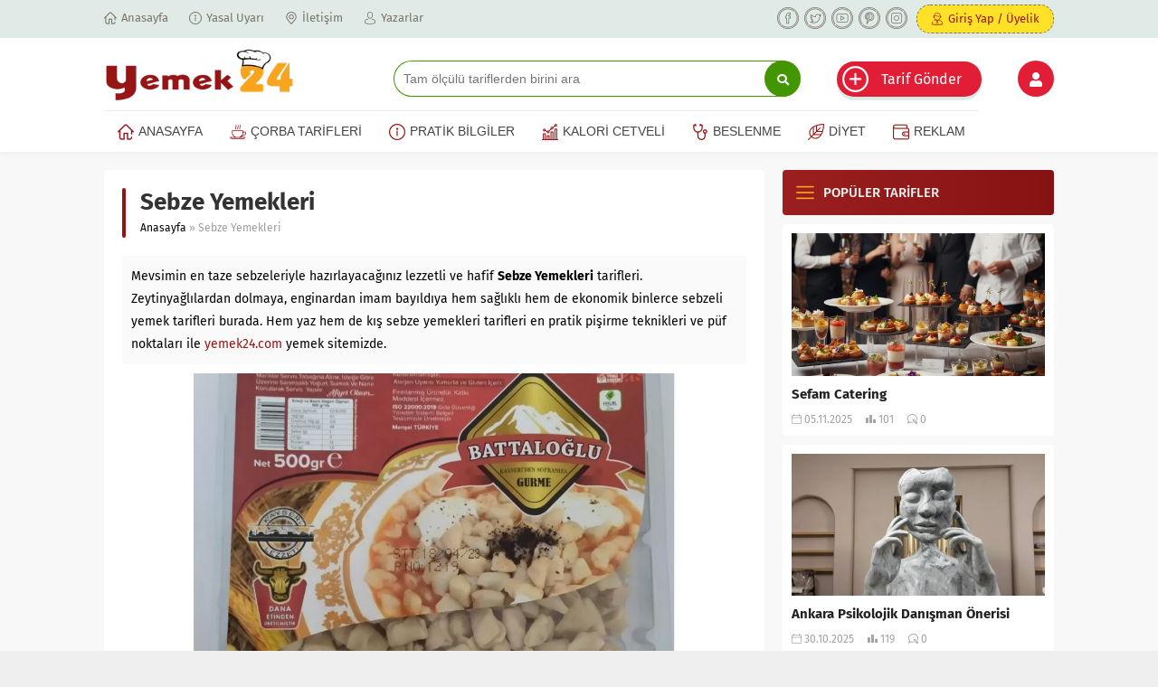

--- FILE ---
content_type: text/html; charset=UTF-8
request_url: https://www.yemek24.com/sebze-yemekleri/
body_size: 19609
content:
<!DOCTYPE html>
<html lang="tr" prefix="og: https://ogp.me/ns#">
<head><meta charset="UTF-8" /><script>if(navigator.userAgent.match(/MSIE|Internet Explorer/i)||navigator.userAgent.match(/Trident\/7\..*?rv:11/i)){var href=document.location.href;if(!href.match(/[?&]nowprocket/)){if(href.indexOf("?")==-1){if(href.indexOf("#")==-1){document.location.href=href+"?nowprocket=1"}else{document.location.href=href.replace("#","?nowprocket=1#")}}else{if(href.indexOf("#")==-1){document.location.href=href+"&nowprocket=1"}else{document.location.href=href.replace("#","&nowprocket=1#")}}}}</script><script>class RocketLazyLoadScripts{constructor(){this.triggerEvents=["keydown","mousedown","mousemove","touchmove","touchstart","touchend","wheel"],this.userEventHandler=this._triggerListener.bind(this),this.touchStartHandler=this._onTouchStart.bind(this),this.touchMoveHandler=this._onTouchMove.bind(this),this.touchEndHandler=this._onTouchEnd.bind(this),this.clickHandler=this._onClick.bind(this),this.interceptedClicks=[],window.addEventListener("pageshow",t=>{this.persisted=t.persisted}),window.addEventListener("DOMContentLoaded",()=>{this._preconnect3rdParties()}),this.delayedScripts={normal:[],async:[],defer:[]},this.trash=[],this.allJQueries=[]}_addUserInteractionListener(t){if(document.hidden){t._triggerListener();return}this.triggerEvents.forEach(e=>window.addEventListener(e,t.userEventHandler,{passive:!0})),window.addEventListener("touchstart",t.touchStartHandler,{passive:!0}),window.addEventListener("mousedown",t.touchStartHandler),document.addEventListener("visibilitychange",t.userEventHandler)}_removeUserInteractionListener(){this.triggerEvents.forEach(t=>window.removeEventListener(t,this.userEventHandler,{passive:!0})),document.removeEventListener("visibilitychange",this.userEventHandler)}_onTouchStart(t){"HTML"!==t.target.tagName&&(window.addEventListener("touchend",this.touchEndHandler),window.addEventListener("mouseup",this.touchEndHandler),window.addEventListener("touchmove",this.touchMoveHandler,{passive:!0}),window.addEventListener("mousemove",this.touchMoveHandler),t.target.addEventListener("click",this.clickHandler),this._renameDOMAttribute(t.target,"onclick","rocket-onclick"),this._pendingClickStarted())}_onTouchMove(t){window.removeEventListener("touchend",this.touchEndHandler),window.removeEventListener("mouseup",this.touchEndHandler),window.removeEventListener("touchmove",this.touchMoveHandler,{passive:!0}),window.removeEventListener("mousemove",this.touchMoveHandler),t.target.removeEventListener("click",this.clickHandler),this._renameDOMAttribute(t.target,"rocket-onclick","onclick"),this._pendingClickFinished()}_onTouchEnd(t){window.removeEventListener("touchend",this.touchEndHandler),window.removeEventListener("mouseup",this.touchEndHandler),window.removeEventListener("touchmove",this.touchMoveHandler,{passive:!0}),window.removeEventListener("mousemove",this.touchMoveHandler)}_onClick(t){t.target.removeEventListener("click",this.clickHandler),this._renameDOMAttribute(t.target,"rocket-onclick","onclick"),this.interceptedClicks.push(t),t.preventDefault(),t.stopPropagation(),t.stopImmediatePropagation(),this._pendingClickFinished()}_replayClicks(){window.removeEventListener("touchstart",this.touchStartHandler,{passive:!0}),window.removeEventListener("mousedown",this.touchStartHandler),this.interceptedClicks.forEach(t=>{t.target.dispatchEvent(new MouseEvent("click",{view:t.view,bubbles:!0,cancelable:!0}))})}_waitForPendingClicks(){return new Promise(t=>{this._isClickPending?this._pendingClickFinished=t:t()})}_pendingClickStarted(){this._isClickPending=!0}_pendingClickFinished(){this._isClickPending=!1}_renameDOMAttribute(t,e,r){t.hasAttribute&&t.hasAttribute(e)&&(event.target.setAttribute(r,event.target.getAttribute(e)),event.target.removeAttribute(e))}_triggerListener(){this._removeUserInteractionListener(this),"loading"===document.readyState?document.addEventListener("DOMContentLoaded",this._loadEverythingNow.bind(this)):this._loadEverythingNow()}_preconnect3rdParties(){let t=[];document.querySelectorAll("script[type=rocketlazyloadscript]").forEach(e=>{if(e.hasAttribute("src")){let r=new URL(e.src).origin;r!==location.origin&&t.push({src:r,crossOrigin:e.crossOrigin||"module"===e.getAttribute("data-rocket-type")})}}),t=[...new Map(t.map(t=>[JSON.stringify(t),t])).values()],this._batchInjectResourceHints(t,"preconnect")}async _loadEverythingNow(){this.lastBreath=Date.now(),this._delayEventListeners(this),this._delayJQueryReady(this),this._handleDocumentWrite(),this._registerAllDelayedScripts(),this._preloadAllScripts(),await this._loadScriptsFromList(this.delayedScripts.normal),await this._loadScriptsFromList(this.delayedScripts.defer),await this._loadScriptsFromList(this.delayedScripts.async);try{await this._triggerDOMContentLoaded(),await this._triggerWindowLoad()}catch(t){console.error(t)}window.dispatchEvent(new Event("rocket-allScriptsLoaded")),this._waitForPendingClicks().then(()=>{this._replayClicks()}),this._emptyTrash()}_registerAllDelayedScripts(){document.querySelectorAll("script[type=rocketlazyloadscript]").forEach(t=>{t.hasAttribute("data-rocket-src")?t.hasAttribute("async")&&!1!==t.async?this.delayedScripts.async.push(t):t.hasAttribute("defer")&&!1!==t.defer||"module"===t.getAttribute("data-rocket-type")?this.delayedScripts.defer.push(t):this.delayedScripts.normal.push(t):this.delayedScripts.normal.push(t)})}async _transformScript(t){return new Promise((await this._littleBreath(),navigator.userAgent.indexOf("Firefox/")>0||""===navigator.vendor)?e=>{let r=document.createElement("script");[...t.attributes].forEach(t=>{let e=t.nodeName;"type"!==e&&("data-rocket-type"===e&&(e="type"),"data-rocket-src"===e&&(e="src"),r.setAttribute(e,t.nodeValue))}),t.text&&(r.text=t.text),r.hasAttribute("src")?(r.addEventListener("load",e),r.addEventListener("error",e)):(r.text=t.text,e());try{t.parentNode.replaceChild(r,t)}catch(i){e()}}:async e=>{function r(){t.setAttribute("data-rocket-status","failed"),e()}try{let i=t.getAttribute("data-rocket-type"),n=t.getAttribute("data-rocket-src");t.text,i?(t.type=i,t.removeAttribute("data-rocket-type")):t.removeAttribute("type"),t.addEventListener("load",function r(){t.setAttribute("data-rocket-status","executed"),e()}),t.addEventListener("error",r),n?(t.removeAttribute("data-rocket-src"),t.src=n):t.src="data:text/javascript;base64,"+window.btoa(unescape(encodeURIComponent(t.text)))}catch(s){r()}})}async _loadScriptsFromList(t){let e=t.shift();return e&&e.isConnected?(await this._transformScript(e),this._loadScriptsFromList(t)):Promise.resolve()}_preloadAllScripts(){this._batchInjectResourceHints([...this.delayedScripts.normal,...this.delayedScripts.defer,...this.delayedScripts.async],"preload")}_batchInjectResourceHints(t,e){var r=document.createDocumentFragment();t.forEach(t=>{let i=t.getAttribute&&t.getAttribute("data-rocket-src")||t.src;if(i){let n=document.createElement("link");n.href=i,n.rel=e,"preconnect"!==e&&(n.as="script"),t.getAttribute&&"module"===t.getAttribute("data-rocket-type")&&(n.crossOrigin=!0),t.crossOrigin&&(n.crossOrigin=t.crossOrigin),t.integrity&&(n.integrity=t.integrity),r.appendChild(n),this.trash.push(n)}}),document.head.appendChild(r)}_delayEventListeners(t){let e={};function r(t,r){!function t(r){!e[r]&&(e[r]={originalFunctions:{add:r.addEventListener,remove:r.removeEventListener},eventsToRewrite:[]},r.addEventListener=function(){arguments[0]=i(arguments[0]),e[r].originalFunctions.add.apply(r,arguments)},r.removeEventListener=function(){arguments[0]=i(arguments[0]),e[r].originalFunctions.remove.apply(r,arguments)});function i(t){return e[r].eventsToRewrite.indexOf(t)>=0?"rocket-"+t:t}}(t),e[t].eventsToRewrite.push(r)}function i(t,e){let r=t[e];Object.defineProperty(t,e,{get:()=>r||function(){},set(i){t["rocket"+e]=r=i}})}r(document,"DOMContentLoaded"),r(window,"DOMContentLoaded"),r(window,"load"),r(window,"pageshow"),r(document,"readystatechange"),i(document,"onreadystatechange"),i(window,"onload"),i(window,"onpageshow")}_delayJQueryReady(t){let e;function r(r){if(r&&r.fn&&!t.allJQueries.includes(r)){r.fn.ready=r.fn.init.prototype.ready=function(e){return t.domReadyFired?e.bind(document)(r):document.addEventListener("rocket-DOMContentLoaded",()=>e.bind(document)(r)),r([])};let i=r.fn.on;r.fn.on=r.fn.init.prototype.on=function(){if(this[0]===window){function t(t){return t.split(" ").map(t=>"load"===t||0===t.indexOf("load.")?"rocket-jquery-load":t).join(" ")}"string"==typeof arguments[0]||arguments[0]instanceof String?arguments[0]=t(arguments[0]):"object"==typeof arguments[0]&&Object.keys(arguments[0]).forEach(e=>{delete Object.assign(arguments[0],{[t(e)]:arguments[0][e]})[e]})}return i.apply(this,arguments),this},t.allJQueries.push(r)}e=r}r(window.jQuery),Object.defineProperty(window,"jQuery",{get:()=>e,set(t){r(t)}})}async _triggerDOMContentLoaded(){this.domReadyFired=!0,await this._littleBreath(),document.dispatchEvent(new Event("rocket-DOMContentLoaded")),await this._littleBreath(),window.dispatchEvent(new Event("rocket-DOMContentLoaded")),await this._littleBreath(),document.dispatchEvent(new Event("rocket-readystatechange")),await this._littleBreath(),document.rocketonreadystatechange&&document.rocketonreadystatechange()}async _triggerWindowLoad(){await this._littleBreath(),window.dispatchEvent(new Event("rocket-load")),await this._littleBreath(),window.rocketonload&&window.rocketonload(),await this._littleBreath(),this.allJQueries.forEach(t=>t(window).trigger("rocket-jquery-load")),await this._littleBreath();let t=new Event("rocket-pageshow");t.persisted=this.persisted,window.dispatchEvent(t),await this._littleBreath(),window.rocketonpageshow&&window.rocketonpageshow({persisted:this.persisted})}_handleDocumentWrite(){let t=new Map;document.write=document.writeln=function(e){let r=document.currentScript;r||console.error("WPRocket unable to document.write this: "+e);let i=document.createRange(),n=r.parentElement,s=t.get(r);void 0===s&&(s=r.nextSibling,t.set(r,s));let a=document.createDocumentFragment();i.setStart(a,0),a.appendChild(i.createContextualFragment(e)),n.insertBefore(a,s)}}async _littleBreath(){Date.now()-this.lastBreath>45&&(await this._requestAnimFrame(),this.lastBreath=Date.now())}async _requestAnimFrame(){return document.hidden?new Promise(t=>setTimeout(t)):new Promise(t=>requestAnimationFrame(t))}_emptyTrash(){this.trash.forEach(t=>t.remove())}static run(){let t=new RocketLazyLoadScripts;t._addUserInteractionListener(t)}}RocketLazyLoadScripts.run();</script>
		<style>img:is([sizes="auto" i], [sizes^="auto," i]) { contain-intrinsic-size: 3000px 1500px }</style>
	
<!-- Rank Math PRO tarafından Arama Motoru Optimizasyonu - https://rankmath.com/ -->
<title>Pratik, Lezzetli, Farklı ve Kolay Sebze Yemekleri - Yemek24</title><link rel="stylesheet" href="https://www.yemek24.com/wp-content/cache/min/1/1778043f4c9e1b72e447d01e74f63f71.css" media="all" data-minify="1" />
<meta name="description" content="Sebze Yemekleri: Mevsimin en taze sebzeleriyle hazırlayacağınız lezzetli ve hafif sebze yemekleri tarifleri. Zeytinyağlılardan dolmaya, enginardan."/>
<meta name="robots" content="follow, index, max-snippet:-1, max-video-preview:-1, max-image-preview:large"/>
<link rel="canonical" href="https://www.yemek24.com/sebze-yemekleri/" />
<link rel="next" href="https://www.yemek24.com/sebze-yemekleri/page/2/" />
<meta property="og:locale" content="tr_TR" />
<meta property="og:type" content="article" />
<meta property="og:title" content="Pratik, Lezzetli, Farklı ve Kolay Sebze Yemekleri - Yemek24" />
<meta property="og:description" content="Sebze Yemekleri: Mevsimin en taze sebzeleriyle hazırlayacağınız lezzetli ve hafif sebze yemekleri tarifleri. Zeytinyağlılardan dolmaya, enginardan." />
<meta property="og:url" content="https://www.yemek24.com/sebze-yemekleri/" />
<meta property="og:site_name" content="Yemek24" />
<meta property="article:publisher" content="https://www.facebook.com/yemek24tarifleri" />
<meta name="twitter:card" content="summary_large_image" />
<meta name="twitter:title" content="Pratik, Lezzetli, Farklı ve Kolay Sebze Yemekleri - Yemek24" />
<meta name="twitter:description" content="Sebze Yemekleri: Mevsimin en taze sebzeleriyle hazırlayacağınız lezzetli ve hafif sebze yemekleri tarifleri. Zeytinyağlılardan dolmaya, enginardan." />
<meta name="twitter:site" content="@yemek24" />
<meta name="twitter:label1" content="Yazılar" />
<meta name="twitter:data1" content="78" />
<script type="application/ld+json" class="rank-math-schema-pro">{"@context":"https://schema.org","@graph":[{"@type":"FoodEstablishment","@id":"https://www.yemek24.com/#organization","name":"Yemek24","url":"https://www.yemek24.com","sameAs":["https://www.facebook.com/yemek24tarifleri","https://twitter.com/yemek24"],"logo":{"@type":"ImageObject","@id":"https://www.yemek24.com/#logo","url":"https://www.yemek24.com/wp-content/uploads/2020/12/yemek24logo-1.png","contentUrl":"https://www.yemek24.com/wp-content/uploads/2020/12/yemek24logo-1.png","caption":"Yemek24","inLanguage":"tr","width":"300","height":"100"},"openingHours":["Monday,Tuesday,Wednesday,Thursday,Friday,Saturday,Sunday 09:00-17:00"],"image":{"@id":"https://www.yemek24.com/#logo"}},{"@type":"WebSite","@id":"https://www.yemek24.com/#website","url":"https://www.yemek24.com","name":"Yemek24","publisher":{"@id":"https://www.yemek24.com/#organization"},"inLanguage":"tr"},{"@type":"BreadcrumbList","@id":"https://www.yemek24.com/sebze-yemekleri/#breadcrumb","itemListElement":[{"@type":"ListItem","position":"1","item":{"@id":"https://www.yemek24.com","name":"Ana sayfa"}},{"@type":"ListItem","position":"2","item":{"@id":"https://www.yemek24.com/sebze-yemekleri/","name":"Sebze Yemekleri"}}]},{"@type":"CollectionPage","@id":"https://www.yemek24.com/sebze-yemekleri/#webpage","url":"https://www.yemek24.com/sebze-yemekleri/","name":"Pratik, Lezzetli, Farkl\u0131 ve Kolay Sebze Yemekleri - Yemek24","isPartOf":{"@id":"https://www.yemek24.com/#website"},"inLanguage":"tr","breadcrumb":{"@id":"https://www.yemek24.com/sebze-yemekleri/#breadcrumb"}}]}</script>
<!-- /Rank Math WordPress SEO eklentisi -->


<link rel="alternate" type="application/rss+xml" title="Yemek24 &raquo; akışı" href="https://www.yemek24.com/feed/" />
<link rel="alternate" type="application/rss+xml" title="Yemek24 &raquo; yorum akışı" href="https://www.yemek24.com/comments/feed/" />
<link rel="alternate" type="application/rss+xml" title="Yemek24 &raquo; Sebze Yemekleri kategori akışı" href="https://www.yemek24.com/sebze-yemekleri/feed/" />

<style id='wp-block-library-theme-inline-css'>
.wp-block-audio :where(figcaption){color:#555;font-size:13px;text-align:center}.is-dark-theme .wp-block-audio :where(figcaption){color:#ffffffa6}.wp-block-audio{margin:0 0 1em}.wp-block-code{border:1px solid #ccc;border-radius:4px;font-family:Menlo,Consolas,monaco,monospace;padding:.8em 1em}.wp-block-embed :where(figcaption){color:#555;font-size:13px;text-align:center}.is-dark-theme .wp-block-embed :where(figcaption){color:#ffffffa6}.wp-block-embed{margin:0 0 1em}.blocks-gallery-caption{color:#555;font-size:13px;text-align:center}.is-dark-theme .blocks-gallery-caption{color:#ffffffa6}:root :where(.wp-block-image figcaption){color:#555;font-size:13px;text-align:center}.is-dark-theme :root :where(.wp-block-image figcaption){color:#ffffffa6}.wp-block-image{margin:0 0 1em}.wp-block-pullquote{border-bottom:4px solid;border-top:4px solid;color:currentColor;margin-bottom:1.75em}.wp-block-pullquote cite,.wp-block-pullquote footer,.wp-block-pullquote__citation{color:currentColor;font-size:.8125em;font-style:normal;text-transform:uppercase}.wp-block-quote{border-left:.25em solid;margin:0 0 1.75em;padding-left:1em}.wp-block-quote cite,.wp-block-quote footer{color:currentColor;font-size:.8125em;font-style:normal;position:relative}.wp-block-quote:where(.has-text-align-right){border-left:none;border-right:.25em solid;padding-left:0;padding-right:1em}.wp-block-quote:where(.has-text-align-center){border:none;padding-left:0}.wp-block-quote.is-large,.wp-block-quote.is-style-large,.wp-block-quote:where(.is-style-plain){border:none}.wp-block-search .wp-block-search__label{font-weight:700}.wp-block-search__button{border:1px solid #ccc;padding:.375em .625em}:where(.wp-block-group.has-background){padding:1.25em 2.375em}.wp-block-separator.has-css-opacity{opacity:.4}.wp-block-separator{border:none;border-bottom:2px solid;margin-left:auto;margin-right:auto}.wp-block-separator.has-alpha-channel-opacity{opacity:1}.wp-block-separator:not(.is-style-wide):not(.is-style-dots){width:100px}.wp-block-separator.has-background:not(.is-style-dots){border-bottom:none;height:1px}.wp-block-separator.has-background:not(.is-style-wide):not(.is-style-dots){height:2px}.wp-block-table{margin:0 0 1em}.wp-block-table td,.wp-block-table th{word-break:normal}.wp-block-table :where(figcaption){color:#555;font-size:13px;text-align:center}.is-dark-theme .wp-block-table :where(figcaption){color:#ffffffa6}.wp-block-video :where(figcaption){color:#555;font-size:13px;text-align:center}.is-dark-theme .wp-block-video :where(figcaption){color:#ffffffa6}.wp-block-video{margin:0 0 1em}:root :where(.wp-block-template-part.has-background){margin-bottom:0;margin-top:0;padding:1.25em 2.375em}
</style>
<style id='classic-theme-styles-inline-css'>
/*! This file is auto-generated */
.wp-block-button__link{color:#fff;background-color:#32373c;border-radius:9999px;box-shadow:none;text-decoration:none;padding:calc(.667em + 2px) calc(1.333em + 2px);font-size:1.125em}.wp-block-file__button{background:#32373c;color:#fff;text-decoration:none}
</style>
<style id='global-styles-inline-css'>
:root{--wp--preset--aspect-ratio--square: 1;--wp--preset--aspect-ratio--4-3: 4/3;--wp--preset--aspect-ratio--3-4: 3/4;--wp--preset--aspect-ratio--3-2: 3/2;--wp--preset--aspect-ratio--2-3: 2/3;--wp--preset--aspect-ratio--16-9: 16/9;--wp--preset--aspect-ratio--9-16: 9/16;--wp--preset--color--black: #000000;--wp--preset--color--cyan-bluish-gray: #abb8c3;--wp--preset--color--white: #ffffff;--wp--preset--color--pale-pink: #f78da7;--wp--preset--color--vivid-red: #cf2e2e;--wp--preset--color--luminous-vivid-orange: #ff6900;--wp--preset--color--luminous-vivid-amber: #fcb900;--wp--preset--color--light-green-cyan: #7bdcb5;--wp--preset--color--vivid-green-cyan: #00d084;--wp--preset--color--pale-cyan-blue: #8ed1fc;--wp--preset--color--vivid-cyan-blue: #0693e3;--wp--preset--color--vivid-purple: #9b51e0;--wp--preset--gradient--vivid-cyan-blue-to-vivid-purple: linear-gradient(135deg,rgba(6,147,227,1) 0%,rgb(155,81,224) 100%);--wp--preset--gradient--light-green-cyan-to-vivid-green-cyan: linear-gradient(135deg,rgb(122,220,180) 0%,rgb(0,208,130) 100%);--wp--preset--gradient--luminous-vivid-amber-to-luminous-vivid-orange: linear-gradient(135deg,rgba(252,185,0,1) 0%,rgba(255,105,0,1) 100%);--wp--preset--gradient--luminous-vivid-orange-to-vivid-red: linear-gradient(135deg,rgba(255,105,0,1) 0%,rgb(207,46,46) 100%);--wp--preset--gradient--very-light-gray-to-cyan-bluish-gray: linear-gradient(135deg,rgb(238,238,238) 0%,rgb(169,184,195) 100%);--wp--preset--gradient--cool-to-warm-spectrum: linear-gradient(135deg,rgb(74,234,220) 0%,rgb(151,120,209) 20%,rgb(207,42,186) 40%,rgb(238,44,130) 60%,rgb(251,105,98) 80%,rgb(254,248,76) 100%);--wp--preset--gradient--blush-light-purple: linear-gradient(135deg,rgb(255,206,236) 0%,rgb(152,150,240) 100%);--wp--preset--gradient--blush-bordeaux: linear-gradient(135deg,rgb(254,205,165) 0%,rgb(254,45,45) 50%,rgb(107,0,62) 100%);--wp--preset--gradient--luminous-dusk: linear-gradient(135deg,rgb(255,203,112) 0%,rgb(199,81,192) 50%,rgb(65,88,208) 100%);--wp--preset--gradient--pale-ocean: linear-gradient(135deg,rgb(255,245,203) 0%,rgb(182,227,212) 50%,rgb(51,167,181) 100%);--wp--preset--gradient--electric-grass: linear-gradient(135deg,rgb(202,248,128) 0%,rgb(113,206,126) 100%);--wp--preset--gradient--midnight: linear-gradient(135deg,rgb(2,3,129) 0%,rgb(40,116,252) 100%);--wp--preset--font-size--small: 13px;--wp--preset--font-size--medium: 20px;--wp--preset--font-size--large: 36px;--wp--preset--font-size--x-large: 42px;--wp--preset--spacing--20: 0.44rem;--wp--preset--spacing--30: 0.67rem;--wp--preset--spacing--40: 1rem;--wp--preset--spacing--50: 1.5rem;--wp--preset--spacing--60: 2.25rem;--wp--preset--spacing--70: 3.38rem;--wp--preset--spacing--80: 5.06rem;--wp--preset--shadow--natural: 6px 6px 9px rgba(0, 0, 0, 0.2);--wp--preset--shadow--deep: 12px 12px 50px rgba(0, 0, 0, 0.4);--wp--preset--shadow--sharp: 6px 6px 0px rgba(0, 0, 0, 0.2);--wp--preset--shadow--outlined: 6px 6px 0px -3px rgba(255, 255, 255, 1), 6px 6px rgba(0, 0, 0, 1);--wp--preset--shadow--crisp: 6px 6px 0px rgba(0, 0, 0, 1);}:where(.is-layout-flex){gap: 0.5em;}:where(.is-layout-grid){gap: 0.5em;}body .is-layout-flex{display: flex;}.is-layout-flex{flex-wrap: wrap;align-items: center;}.is-layout-flex > :is(*, div){margin: 0;}body .is-layout-grid{display: grid;}.is-layout-grid > :is(*, div){margin: 0;}:where(.wp-block-columns.is-layout-flex){gap: 2em;}:where(.wp-block-columns.is-layout-grid){gap: 2em;}:where(.wp-block-post-template.is-layout-flex){gap: 1.25em;}:where(.wp-block-post-template.is-layout-grid){gap: 1.25em;}.has-black-color{color: var(--wp--preset--color--black) !important;}.has-cyan-bluish-gray-color{color: var(--wp--preset--color--cyan-bluish-gray) !important;}.has-white-color{color: var(--wp--preset--color--white) !important;}.has-pale-pink-color{color: var(--wp--preset--color--pale-pink) !important;}.has-vivid-red-color{color: var(--wp--preset--color--vivid-red) !important;}.has-luminous-vivid-orange-color{color: var(--wp--preset--color--luminous-vivid-orange) !important;}.has-luminous-vivid-amber-color{color: var(--wp--preset--color--luminous-vivid-amber) !important;}.has-light-green-cyan-color{color: var(--wp--preset--color--light-green-cyan) !important;}.has-vivid-green-cyan-color{color: var(--wp--preset--color--vivid-green-cyan) !important;}.has-pale-cyan-blue-color{color: var(--wp--preset--color--pale-cyan-blue) !important;}.has-vivid-cyan-blue-color{color: var(--wp--preset--color--vivid-cyan-blue) !important;}.has-vivid-purple-color{color: var(--wp--preset--color--vivid-purple) !important;}.has-black-background-color{background-color: var(--wp--preset--color--black) !important;}.has-cyan-bluish-gray-background-color{background-color: var(--wp--preset--color--cyan-bluish-gray) !important;}.has-white-background-color{background-color: var(--wp--preset--color--white) !important;}.has-pale-pink-background-color{background-color: var(--wp--preset--color--pale-pink) !important;}.has-vivid-red-background-color{background-color: var(--wp--preset--color--vivid-red) !important;}.has-luminous-vivid-orange-background-color{background-color: var(--wp--preset--color--luminous-vivid-orange) !important;}.has-luminous-vivid-amber-background-color{background-color: var(--wp--preset--color--luminous-vivid-amber) !important;}.has-light-green-cyan-background-color{background-color: var(--wp--preset--color--light-green-cyan) !important;}.has-vivid-green-cyan-background-color{background-color: var(--wp--preset--color--vivid-green-cyan) !important;}.has-pale-cyan-blue-background-color{background-color: var(--wp--preset--color--pale-cyan-blue) !important;}.has-vivid-cyan-blue-background-color{background-color: var(--wp--preset--color--vivid-cyan-blue) !important;}.has-vivid-purple-background-color{background-color: var(--wp--preset--color--vivid-purple) !important;}.has-black-border-color{border-color: var(--wp--preset--color--black) !important;}.has-cyan-bluish-gray-border-color{border-color: var(--wp--preset--color--cyan-bluish-gray) !important;}.has-white-border-color{border-color: var(--wp--preset--color--white) !important;}.has-pale-pink-border-color{border-color: var(--wp--preset--color--pale-pink) !important;}.has-vivid-red-border-color{border-color: var(--wp--preset--color--vivid-red) !important;}.has-luminous-vivid-orange-border-color{border-color: var(--wp--preset--color--luminous-vivid-orange) !important;}.has-luminous-vivid-amber-border-color{border-color: var(--wp--preset--color--luminous-vivid-amber) !important;}.has-light-green-cyan-border-color{border-color: var(--wp--preset--color--light-green-cyan) !important;}.has-vivid-green-cyan-border-color{border-color: var(--wp--preset--color--vivid-green-cyan) !important;}.has-pale-cyan-blue-border-color{border-color: var(--wp--preset--color--pale-cyan-blue) !important;}.has-vivid-cyan-blue-border-color{border-color: var(--wp--preset--color--vivid-cyan-blue) !important;}.has-vivid-purple-border-color{border-color: var(--wp--preset--color--vivid-purple) !important;}.has-vivid-cyan-blue-to-vivid-purple-gradient-background{background: var(--wp--preset--gradient--vivid-cyan-blue-to-vivid-purple) !important;}.has-light-green-cyan-to-vivid-green-cyan-gradient-background{background: var(--wp--preset--gradient--light-green-cyan-to-vivid-green-cyan) !important;}.has-luminous-vivid-amber-to-luminous-vivid-orange-gradient-background{background: var(--wp--preset--gradient--luminous-vivid-amber-to-luminous-vivid-orange) !important;}.has-luminous-vivid-orange-to-vivid-red-gradient-background{background: var(--wp--preset--gradient--luminous-vivid-orange-to-vivid-red) !important;}.has-very-light-gray-to-cyan-bluish-gray-gradient-background{background: var(--wp--preset--gradient--very-light-gray-to-cyan-bluish-gray) !important;}.has-cool-to-warm-spectrum-gradient-background{background: var(--wp--preset--gradient--cool-to-warm-spectrum) !important;}.has-blush-light-purple-gradient-background{background: var(--wp--preset--gradient--blush-light-purple) !important;}.has-blush-bordeaux-gradient-background{background: var(--wp--preset--gradient--blush-bordeaux) !important;}.has-luminous-dusk-gradient-background{background: var(--wp--preset--gradient--luminous-dusk) !important;}.has-pale-ocean-gradient-background{background: var(--wp--preset--gradient--pale-ocean) !important;}.has-electric-grass-gradient-background{background: var(--wp--preset--gradient--electric-grass) !important;}.has-midnight-gradient-background{background: var(--wp--preset--gradient--midnight) !important;}.has-small-font-size{font-size: var(--wp--preset--font-size--small) !important;}.has-medium-font-size{font-size: var(--wp--preset--font-size--medium) !important;}.has-large-font-size{font-size: var(--wp--preset--font-size--large) !important;}.has-x-large-font-size{font-size: var(--wp--preset--font-size--x-large) !important;}
:where(.wp-block-post-template.is-layout-flex){gap: 1.25em;}:where(.wp-block-post-template.is-layout-grid){gap: 1.25em;}
:where(.wp-block-columns.is-layout-flex){gap: 2em;}:where(.wp-block-columns.is-layout-grid){gap: 2em;}
:root :where(.wp-block-pullquote){font-size: 1.5em;line-height: 1.6;}
</style>



<script src="https://www.yemek24.com/wp-includes/js/jquery/jquery.min.js?ver=3.7.1" id="jquery-core-js"></script>
<script src="https://www.yemek24.com/wp-includes/js/jquery/jquery-migrate.min.js?ver=3.4.1" id="jquery-migrate-js"></script>
<link rel="https://api.w.org/" href="https://www.yemek24.com/wp-json/" /><link rel="alternate" title="JSON" type="application/json" href="https://www.yemek24.com/wp-json/wp/v2/categories/1532" /><link rel="EditURI" type="application/rsd+xml" title="RSD" href="https://www.yemek24.com/xmlrpc.php?rsd" />
<script type="rocketlazyloadscript">readMoreArgs = []</script><script>document.createElement( "picture" );if(!window.HTMLPictureElement && document.addEventListener) {window.addEventListener("DOMContentLoaded", function() {var s = document.createElement("script");s.src = "https://www.yemek24.com/wp-content/plugins/webp-express/js/picturefill.min.js";document.body.appendChild(s);});}</script>	<meta name="viewport" content="width=device-width, initial-scale=1" />
	
	<link rel="shortcut icon" href="https://www.yemek24.com/wp-content/themes/lara/images/favicon.png">
		<!--[if lt IE 9]><script src="https://www.yemek24.com/wp-content/themes/lara/scripts/html5shiv.js"></script><![endif]-->
	<style>#topbar .membershipButton,#menu li .icon,.mainHeading .allLink:hover,#menu .sub-menu li span.icon,.safirBox .title a:hover,.whitePost .title a:hover,.burcList .item:hover .title,footer .safirSocial a:hover,#loginMenu a:before,.authorsWidget .author-name a,#authorRelated .item a:hover,#authorRelated .item .title:before,#allAuthorsPage .post .author-name a:hover,aside.profile .userMenu a .icon:before,#profile .table .postContainer .title a:hover,a,h1,h2,h3,h4,h5,h6,#crumbs a:hover,#menu>ul>li:hover>a,#menu>ul>li.active>a,.advancedPostsWidget1 .item .title a:hover,.advancedPostsWidget2 .item .title a:hover,.listing.style1 .item .title a:hover,.listing.style2 .item .title a:hover,.safirForm p>span:before,#mobilemenu span.icon,#hamburgermenu .membership .membershipMenuButton{color:#961414;}#topbar .menu a:hover,.safirSocial a:hover,.mainHeading .icon,.safirCustomMenu a .icon,.owlWidget .owl-nav div:hover,.authorsWidget .arrows,#header-cont .toggleMenu,#header-cont .searchform .close,#hamburgermenu span.close,.hamburgerMenuButton{color:#f8a41d;}#topbar,.mainHeading,.safirCustomMenu a .icon,.slider2Widget .owl-dots .owl-dot.active,.tabbedWidget .tabheading,#header-cont .toggleMenu:before,#header-cont .searchform .close,#hamburgermenu span.close,.hamburgerMenuButton:before,.slider2Widget .owl-dots .owl-dot.active a,.authorsWidget .allLink a,.safirTop,.pageHeading:before,.safirnavi span,.safirnavi a,#gallery-nav a:hover,#gallery-nav a.active,form button.submit,form input[type=submit],.sfrIconForm form .fileLabel span.button,.safirButton,.pageHeading .inner:before,.safirnavi span,.safirnavi a,#content form input[type=submit],#gallery-links a,#switcher .icon{background:#961414;}#topbar .membershipButton,#header-cont .searchButton:before,#hamburgermenu .membership .membershipMenuButton:before{background:#f8a41d;}.safirthumb{padding-bottom:56.25%;}#header-logo{height:80px;}#header-logo img{max-height:70px;}#menu a{line-height:80px;}#menu .sub-menu{top:80px;}.safiricon.icon.icon1:before{content:"\E000"}.safiricon.icon.icon2:before{content:"\E001"}.safiricon.icon.icon3:before{content:"\E002"}.safiricon.icon.icon4:before{content:"\E003"}.safiricon.icon.icon5:before{content:"\E004"}.safiricon.icon.icon6:before{content:"\E005"}.safiricon.icon.icon7:before{content:"\E006"}.safiricon.icon.icon8:before{content:"\E007"}.safiricon.icon.icon9:before{content:"\E008"}.safiricon.icon.icon10:before{content:"\E009"}.safiricon.icon.icon11:before{content:"\E00a"}.safiricon.icon.icon12:before{content:"\E00b"}.safiricon.icon.icon13:before{content:"\E00c"}.safiricon.icon.icon14:before{content:"\E00d"}.safiricon.icon.icon15:before{content:"\E00e"}.safiricon.icon.icon16:before{content:"\E00f"}.safiricon.icon.icon17:before{content:"\E010"}.safiricon.icon.icon18:before{content:"\E011"}.safiricon.icon.icon19:before{content:"\E012"}.safiricon.icon.icon20:before{content:"\E013"}.safiricon.icon.icon21:before{content:"\E014"}.safiricon.icon.icon22:before{content:"\E015"}.safiricon.icon.icon23:before{content:"\E016"}.safiricon.icon.icon24:before{content:"\E017"}.safiricon.icon.icon25:before{content:"\E018"}.safiricon.icon.icon26:before{content:"\E019"}.safiricon.icon.icon27:before{content:"\E01a"}.safiricon.icon.icon28:before{content:"\E01b"}.safiricon.icon.icon29:before{content:"\E01c"}.safiricon.icon.icon30:before{content:"\E01d"}.safiricon.icon.icon31:before{content:"\E01e"}.safiricon.icon.icon32:before{content:"\E01f"}.safiricon.icon.icon33:before{content:"\E020"}.safiricon.icon.icon34:before{content:"\E021"}.safiricon.icon.icon35:before{content:"\E022"}.safiricon.icon.icon36:before{content:"\E023"}.safiricon.icon.icon37:before{content:"\E024"}.safiricon.icon.icon38:before{content:"\E025"}.safiricon.icon.icon39:before{content:"\E026"}.safiricon.icon.icon40:before{content:"\E027"}.safiricon.icon.icon41:before{content:"\E028"}.safiricon.icon.icon42:before{content:"\E029"}.safiricon.icon.icon43:before{content:"\E02a"}.safiricon.icon.icon44:before{content:"\E02b"}.safiricon.icon.icon45:before{content:"\E02c"}.safiricon.icon.icon46:before{content:"\E02d"}.safiricon.icon.icon47:before{content:"\E02e"}.safiricon.icon.icon48:before{content:"\E02f"}.safiricon.icon.icon49:before{content:"\E030"}.safiricon.icon.icon50:before{content:"\E031"}.safiricon.icon.icon51:before{content:"\E032"}.safiricon.icon.icon52:before{content:"\E033"}.safiricon.icon.icon53:before{content:"\E034"}.safiricon.icon.icon54:before{content:"\E035"}.safiricon.icon.icon55:before{content:"\E036"}.safiricon.icon.icon56:before{content:"\E037"}.safiricon.icon.icon57:before{content:"\E038"}.safiricon.icon.icon58:before{content:"\E039"}.safiricon.icon.icon59:before{content:"\E03a"}.safiricon.icon.icon60:before{content:"\E03b"}.safiricon.icon.icon61:before{content:"\E03c"}.safiricon.icon.icon62:before{content:"\E03d"}.safiricon.icon.icon63:before{content:"\E03e"}.safiricon.icon.icon64:before{content:"\E03f"}.safiricon.icon.icon65:before{content:"\E040"}.safiricon.icon.icon66:before{content:"\E041"}.safiricon.icon.icon67:before{content:"\E042"}.safiricon.icon.icon68:before{content:"\E043"}.safiricon.icon.icon69:before{content:"\E044"}.safiricon.icon.icon70:before{content:"\E045"}.safiricon.icon.icon71:before{content:"\E046"}.safiricon.icon.icon72:before{content:"\E047"}.safiricon.icon.icon73:before{content:"\E048"}.safiricon.icon.icon74:before{content:"\E049"}.safiricon.icon.icon75:before{content:"\E04a"}</style><link rel="icon" href="https://www.yemek24.com/wp-content/uploads/2020/07/websiteicon-60x60.gif" sizes="32x32" />
<link rel="icon" href="https://www.yemek24.com/wp-content/uploads/2020/07/websiteicon.gif" sizes="192x192" />
<link rel="apple-touch-icon" href="https://www.yemek24.com/wp-content/uploads/2020/07/websiteicon.gif" />
<meta name="msapplication-TileImage" content="https://www.yemek24.com/wp-content/uploads/2020/07/websiteicon.gif" />
<noscript><style id="rocket-lazyload-nojs-css">.rll-youtube-player, [data-lazy-src]{display:none !important;}</style></noscript>	
	<meta name="yemek24" content="Yemek24, info@yemek24.com">
<meta name="publisher" content="Yemek24" />

</head>
	<style>
	#menu a {
    line-height: 45px;
}
		
	#topbar .membershipButton, #header-cont .searchButton:before, #hamburgermenu .membership .membershipMenuButton:before {
    background:#ffe227 ;
}
		
		#snippet-box {
    background: #F5F5F5;
    border: 1px solid #ACACAC;
    font-family: inherit;
    font-size: 13px;
    padding: 0;
    margin: 0 0 15px 0;
    width: 100%;
    display: none;
    max-width: 600px;
    display: none;
}

	</style>
<body data-rsssl=1 class="archive category category-sebze-yemekleri category-1532 wp-theme-lara desktop stickySidebar">
<style>

.kk-star-ratings .kksr-legend {
    margin-left: .75rem;
    margin-right: .75rem;
    font-size: 90%;
    display: none;
    opacity: .8;
    line-height: 1;
	display:none;
}
</style><div id="safirPage">
<header>
	<div id="topbar" style="background: #e0ebe7;">
	<div class="innerContainer" style="overflow: visible">
		<ul id="menu-topbar" class="menu"><li  class="menu-item menu-item-type-custom menu-item-object-custom menu-item-home icon4"><a href="https://www.yemek24.com/"><div class="safiricon icon icon4"></div><div class="text">Anasayfa</div></a></li>
<li  class="menu-item menu-item-type-custom menu-item-object-custom current-menu-item icon42"><a href="https://www.yemek24.com/yasal-uyari/"><div class="safiricon icon icon42"></div><div class="text">Yasal Uyarı</div></a></li>
<li  class="menu-item menu-item-type-custom menu-item-object-custom icon24"><a href="https://www.yemek24.com/iletisim/"><div class="safiricon icon icon24"></div><div class="text">İletişim</div></a></li>
<li  class="menu-item menu-item-type-custom menu-item-object-custom icon2"><a href="https://www.yemek24.com/tum-yazarlar/"><div class="safiricon icon icon2"></div><div class="text">Yazarlar</div></a></li>
</ul>		<div class="rightGroup">
			<ul class="safirSocial">
	<li class="facebook">
			<a rel="external" href="https://www.facebook.com/yemek24tarifleri" title="Facebook"></a></li><li class="twitter">
			<a rel="external" href="https://twitter.com/yemek_24" title="Twitter"></a></li><li class="youtube">
			<a rel="external" href="https://www.youtube.com/channel/UCNjw7K1578eD6dibMdlD2mw" title="Youtube"></a></li><li class="pinterest">
			<a rel="external" href="https://tr.pinterest.com/yemek24/" title="Pinterest"></a></li><li class="instagram">
			<a rel="external" href="https://www.instagram.com/yemek.24" title="Instagram"></a></li></ul>
							<div id="membership">
					<div class="membershipButton">
													<a href="https://www.yemek24.com/uyelik/">Giriş Yap / Üyelik</a>
											</div>
									</div>
					</div>
		<div style="clear: both;"></div>
	</div>

</div>
	<div id="header-cont">
    <div class="innerContainer">
        <div id="mobileHeader">
            <div class="toggleMenu mobileButton"></div>
          <div id="header-logo">
                                        <span>                                        <a href="https://www.yemek24.com">
                         <picture><source data-lazy-srcset="https://www.yemek24.com/wp-content/uploads/2021/05/yemek24logo-1.png.webp" type="image/webp"><img src="data:image/svg+xml,%3Csvg%20xmlns='http://www.w3.org/2000/svg'%20viewBox='0%200%20300%20100'%3E%3C/svg%3E" alt="Yemek24" title="Yemek24 - Anasayfa" width="300" height="100" style="height:100px;" class="webpexpress-processed" data-lazy-src="https://www.yemek24.com/wp-content/uploads/2021/05/yemek24logo-1.png"><noscript><img src="https://www.yemek24.com/wp-content/uploads/2021/05/yemek24logo-1.png" alt="Yemek24" title="Yemek24 - Anasayfa" width="300" height="100" style="height:100px;" class="webpexpress-processed"></noscript></picture>
                    </a>
                    </span>               </div>
            <div class="searchButton mobileButton"></div>
            <div class="searchform">
                <form method="get" action="https://www.yemek24.com">
                    <input
                        type="text"
                        name="s"
                        value="Tam ölçülü tariflerden birini ara"
                        onblur="if (!window.__cfRLUnblockHandlers) return false; if(this.value=='') this.value=this.defaultValue;"
                        onfocus="if (!window.__cfRLUnblockHandlers) return false; if(this.value==this.defaultValue) this.value='';"
                    />
                    <button type="submit"></button>
                    <span class="close"></span>
                </form>
            </div>
        </div>
        <div id="headerRight">
            <div class="search">
                <form method="get" action="https://www.yemek24.com">
                    <input type="text" autocomplete="off" name="s" placeholder="Tam ölçülü tariflerden birini ara" onfocus="if (!window.__cfRLUnblockHandlers) return false; if(this.value==this.defaultValue) this.value='';" />
           

<button type="submit">        <i class="fas fa-search"></i></button>
                </form>
            
            </div>
            <style media="screen">
                .tarifButton,
                .tarifButton:hover {
                    border-radius: 50px;
                    box-shadow: 0 4px 1px 0 rgb(218 235 231);
                    background-color: #e21e37;
                    margin-left: 40px;
                    width: 160px;
                    display: block;
                    background-position: left;
                    background-position-x: 6px;
                    background-repeat: no-repeat;
                    background-size: 18%;
                    text-align: center;
                    font-size: 16px;
                    padding: 10px;
                    padding-left: 37px;
                    color: white !important;
                }
            </style>
            <a data-bg="/wp-content/uploads/2021/06/tarif-gonder.svg" class="tarifButton rocket-lazyload" href="/tarif-ekle" style="">
                Tarif Gönder
            </a>
            <div id="rightlogin">
				<div class="button"><i class="fas fa-user" style="    color: #fff;
    margin: 1.5px;
    padding-left: 1px;
    padding-right: 1px;"></i>
                <div class="safirLoginMenu">
                    <div class="items">
                        <div class="item">
                            <a class="profile" href="https://www.yemek24.com/tarif-ekle/"> Giriş Yap / Üye Ol </a>
                        </div>
                    </div>
                </div>
            </div>
			</div></div>
        	<div id="menuGroup">
				
			<div id="mainMenu">
				<nav id="menu">
					
                          
       	<ul id="menu-ana-menu-3" class="menu"><li  class="menu-item menu-item-type-custom menu-item-object-custom menu-item-home icon4"><a href="https://www.yemek24.com/"><div class="safiricon icon icon4"></div><div class="text">ANASAYFA</div></a></li>
<li  class="menu-item menu-item-type-taxonomy menu-item-object-category icon17"><a href="https://www.yemek24.com/corba-tarifleri/"><div class="safiricon icon icon17"></div><div class="text">ÇORBA TARİFLERİ</div></a></li>
<li  class="menu-item menu-item-type-taxonomy menu-item-object-category icon42"><a href="https://www.yemek24.com/pratik-bilgiler/"><div class="safiricon icon icon42"></div><div class="text">PRATİK BİLGİLER</div></a></li>
<li  class="menu-item menu-item-type-taxonomy menu-item-object-category icon39"><a href="https://www.yemek24.com/kalori-cetveli/"><div class="safiricon icon icon39"></div><div class="text">KALORİ CETVELİ</div></a></li>
<li  class="menu-item menu-item-type-taxonomy menu-item-object-category icon53"><a href="https://www.yemek24.com/beslenme/"><div class="safiricon icon icon53"></div><div class="text">BESLENME</div></a></li>
<li  class="menu-item menu-item-type-taxonomy menu-item-object-category icon74"><a href="https://www.yemek24.com/diyet/"><div class="safiricon icon icon74"></div><div class="text">DİYET</div></a></li>
<li  class="menu-item menu-item-type-taxonomy menu-item-object-category icon22"><a href="https://www.yemek24.com/reklam/"><div class="safiricon icon icon22"></div><div class="text">REKLAM</div></a></li>
</ul>				</nav>
			</div>
		</div>
        <div style="clear: both;"></div>
    </div>
</div></header>

<div id="overlay"></div>

	<div class="hamburgerMenuButton"></div>

<div id="hamburgermenu">
	<div class="logoBlock">
		<a href="https://www.yemek24.com">
			<picture><source data-lazy-srcset="https://www.yemek24.com/wp-content/uploads/2021/05/yemek24logo-1.png.webp" type="image/webp"><img src="data:image/svg+xml,%3Csvg%20xmlns='http://www.w3.org/2000/svg'%20viewBox='0%200%20300%20100'%3E%3C/svg%3E" alt="Yemek24" title="Yemek24 - Anasayfa" width="300" height="100" style="height:100px;" class="webpexpress-processed" data-lazy-src="https://www.yemek24.com/wp-content/uploads/2021/05/yemek24logo-1.png"><noscript><img src="https://www.yemek24.com/wp-content/uploads/2021/05/yemek24logo-1.png" alt="Yemek24" title="Yemek24 - Anasayfa" width="300" height="100" style="height:100px;" class="webpexpress-processed"></noscript></picture>
		</a>
		<span class="close"></span>
	</div>

			<div class="membership">
							<a class="text" href="https://www.yemek24.com/uyelik/">Üyelik İşlemleri</a>
					</div>
	
	
	<div id="mobilemenuContainer">
		<div id="mobilemenu">
			<ul id="menu-mobil-menu" class="menu"><li  class="menu-item menu-item-type-taxonomy menu-item-object-category icon64"><a href="https://www.yemek24.com/aperatif-tarifleri/"><div class="safiricon icon icon64"></div><div class="text">Aperatif Tarifleri</div></a></li>
<li  class="menu-item menu-item-type-taxonomy menu-item-object-category icon64"><a href="https://www.yemek24.com/baklagil-yemek-tarifleri/"><div class="safiricon icon icon64"></div><div class="text">Baklagil Yemek Tarifleri</div></a></li>
<li  class="menu-item menu-item-type-taxonomy menu-item-object-category icon64"><a href="https://www.yemek24.com/balik-yemekleri/"><div class="safiricon icon icon64"></div><div class="text">Balık Yemekleri</div></a></li>
<li  class="menu-item menu-item-type-taxonomy menu-item-object-category icon64"><a href="https://www.yemek24.com/beslenme/"><div class="safiricon icon icon64"></div><div class="text">Beslenme</div></a></li>
<li  class="menu-item menu-item-type-taxonomy menu-item-object-category icon64"><a href="https://www.yemek24.com/borek-tarifleri/"><div class="safiricon icon icon64"></div><div class="text">Börek Tarifleri</div></a></li>
<li  class="menu-item menu-item-type-taxonomy menu-item-object-category icon64"><a href="https://www.yemek24.com/cocuk-yemekleri/"><div class="safiricon icon icon64"></div><div class="text">Çocuk Yemekleri</div></a></li>
<li  class="menu-item menu-item-type-taxonomy menu-item-object-category icon64"><a href="https://www.yemek24.com/corba-tarifleri/"><div class="safiricon icon icon64"></div><div class="text">Çorba Tarifleri</div></a></li>
<li  class="menu-item menu-item-type-taxonomy menu-item-object-category icon64"><a href="https://www.yemek24.com/diyet-yemek-tarifleri/"><div class="safiricon icon icon64"></div><div class="text">Diyet Yemek Tarifleri</div></a></li>
<li  class="menu-item menu-item-type-taxonomy menu-item-object-category icon64"><a href="https://www.yemek24.com/dolma-tarifleri/"><div class="safiricon icon icon64"></div><div class="text">Dolma Tarifleri</div></a></li>
<li  class="menu-item menu-item-type-taxonomy menu-item-object-category icon64"><a href="https://www.yemek24.com/ekmek-tarifleri/"><div class="safiricon icon icon64"></div><div class="text">Ekmek Tarifleri</div></a></li>
<li  class="menu-item menu-item-type-taxonomy menu-item-object-category icon64"><a href="https://www.yemek24.com/et-yemekleri/"><div class="safiricon icon icon64"></div><div class="text">Et Yemekleri</div></a></li>
<li  class="menu-item menu-item-type-taxonomy menu-item-object-category icon64"><a href="https://www.yemek24.com/hamur-isi-tarifleri/"><div class="safiricon icon icon64"></div><div class="text">Hamur İşi Tarifleri</div></a></li>
<li  class="menu-item menu-item-type-taxonomy menu-item-object-category icon64"><a href="https://www.yemek24.com/kahvalti-tarifleri/"><div class="safiricon icon icon64"></div><div class="text">Kahvaltı Tarifleri</div></a></li>
<li  class="menu-item menu-item-type-taxonomy menu-item-object-category icon64"><a href="https://www.yemek24.com/kalori-cetveli/"><div class="safiricon icon icon64"></div><div class="text">Kalori Cetveli</div></a></li>
<li  class="menu-item menu-item-type-taxonomy menu-item-object-category icon64"><a href="https://www.yemek24.com/kek-tarifleri/"><div class="safiricon icon icon64"></div><div class="text">Kek Tarifleri</div></a></li>
<li  class="menu-item menu-item-type-taxonomy menu-item-object-category icon64"><a href="https://www.yemek24.com/kofte-tarifleri/"><div class="safiricon icon icon64"></div><div class="text">Köfte Tarifleri</div></a></li>
<li  class="menu-item menu-item-type-taxonomy menu-item-object-category icon64"><a href="https://www.yemek24.com/kurabiye-tarifleri/"><div class="safiricon icon icon64"></div><div class="text">Kurabiye Tarifleri</div></a></li>
<li  class="menu-item menu-item-type-taxonomy menu-item-object-category icon64"><a href="https://www.yemek24.com/makarna-tarifleri/"><div class="safiricon icon icon64"></div><div class="text">Makarna Tarifleri</div></a></li>
<li  class="menu-item menu-item-type-taxonomy menu-item-object-category icon64"><a href="https://www.yemek24.com/meze-tarifleri/"><div class="safiricon icon icon64"></div><div class="text">Meze Tarifleri</div></a></li>
<li  class="menu-item menu-item-type-taxonomy menu-item-object-category icon64"><a href="https://www.yemek24.com/pasta-tarifleri/"><div class="safiricon icon icon64"></div><div class="text">Pasta Tarifleri</div></a></li>
<li  class="menu-item menu-item-type-taxonomy menu-item-object-category icon64"><a href="https://www.yemek24.com/pide-tarifleri/"><div class="safiricon icon icon64"></div><div class="text">Pide Tarifleri</div></a></li>
<li  class="menu-item menu-item-type-taxonomy menu-item-object-category icon64"><a href="https://www.yemek24.com/pilav-tarifleri/"><div class="safiricon icon icon64"></div><div class="text">Pilav Tarifleri</div></a></li>
<li  class="menu-item menu-item-type-taxonomy menu-item-object-category icon64"><a href="https://www.yemek24.com/pizza-tarifleri/"><div class="safiricon icon icon64"></div><div class="text">Pizza Tarifleri</div></a></li>
<li  class="menu-item menu-item-type-taxonomy menu-item-object-category icon64"><a href="https://www.yemek24.com/pogaca-tarifleri/"><div class="safiricon icon icon64"></div><div class="text">Poğaça Tarifleri</div></a></li>
<li  class="menu-item menu-item-type-taxonomy menu-item-object-category icon64"><a href="https://www.yemek24.com/pratik-bilgiler/"><div class="safiricon icon icon64"></div><div class="text">Pratik Bilgiler</div></a></li>
<li  class="menu-item menu-item-type-taxonomy menu-item-object-category icon64"><a href="https://www.yemek24.com/reklam/"><div class="safiricon icon icon64"></div><div class="text">Reklam</div></a></li>
<li  class="menu-item menu-item-type-taxonomy menu-item-object-category icon64"><a href="https://www.yemek24.com/salata-tarifleri/"><div class="safiricon icon icon64"></div><div class="text">Salata Tarifleri</div></a></li>
<li  class="menu-item menu-item-type-taxonomy menu-item-object-category icon64"><a href="https://www.yemek24.com/sebze-yemekleri/"><div class="safiricon icon icon64"></div><div class="text">Sebze Yemekleri</div></a></li>
<li  class="menu-item menu-item-type-taxonomy menu-item-object-category icon64"><a href="https://www.yemek24.com/sos-tarifleri/"><div class="safiricon icon icon64"></div><div class="text">Sos Tarifleri</div></a></li>
<li  class="menu-item menu-item-type-taxonomy menu-item-object-category icon64"><a href="https://www.yemek24.com/sulu-yemek-tarifleri/"><div class="safiricon icon icon64"></div><div class="text">Sulu Yemek Tarifleri</div></a></li>
<li  class="menu-item menu-item-type-taxonomy menu-item-object-category icon64"><a href="https://www.yemek24.com/tatli-tarifleri/"><div class="safiricon icon icon64"></div><div class="text">Tatlı Tarifleri</div></a></li>
<li  class="menu-item menu-item-type-taxonomy menu-item-object-category icon64"><a href="https://www.yemek24.com/tavuk-yemekleri/"><div class="safiricon icon icon64"></div><div class="text">Tavuk Yemekleri</div></a></li>
<li  class="menu-item menu-item-type-taxonomy menu-item-object-category icon64"><a href="https://www.yemek24.com/tursu-tarifleri/"><div class="safiricon icon icon64"></div><div class="text">Turşu Tarifleri</div></a></li>
<li  class="menu-item menu-item-type-taxonomy menu-item-object-category icon64"><a href="https://www.yemek24.com/videolu-tarifler/"><div class="safiricon icon icon64"></div><div class="text">Videolu Tarifler</div></a></li>
<li  class="menu-item menu-item-type-taxonomy menu-item-object-category icon64"><a href="https://www.yemek24.com/zeytinyagli-yemek-tarifleri/"><div class="safiricon icon icon64"></div><div class="text">Zeytinyağlı Yemek Tarifleri</div></a></li>
</ul>		</div>
	</div>

	<div id="mobileSocial">
		<ul class="safirSocial">
	<li class="facebook">
			<a rel="external" href="https://www.facebook.com/yemek24tarifleri" title="Facebook"></a></li><li class="twitter">
			<a rel="external" href="https://twitter.com/yemek_24" title="Twitter"></a></li><li class="youtube">
			<a rel="external" href="https://www.youtube.com/channel/UCNjw7K1578eD6dibMdlD2mw" title="Youtube"></a></li><li class="pinterest">
			<a rel="external" href="https://tr.pinterest.com/yemek24/" title="Pinterest"></a></li><li class="instagram">
			<a rel="external" href="https://www.instagram.com/yemek.24" title="Instagram"></a></li></ul>
	</div>

</div>				
	<div id="main">
		<div class="innerContainer">
			<div id="content">





<div class="safirBox">
	<div class="pageHeading">
		<h1 class="title">Sebze Yemekleri</h1>
					<div id="breadcrumb">
				<div><span><a class="crumbs-home" href="https://www.yemek24.com">Anasayfa</a></span> <span class="delimiter">&raquo;</span> <span class="current">Sebze Yemekleri</span></div>			</div>
			</div>

			<div class="catDesc"><p><span class="more">Mevsimin en taze sebzeleriyle hazırlayacağınız lezzetli ve hafif <strong>Sebze Yemekleri</strong> tarifleri. Zeytinyağlılardan dolmaya, enginardan imam bayıldıya hem sağlıklı hem de ekonomik binlerce s<span class="morecontent">ebzeli yemek tarifleri burada. Hem yaz hem de kış sebze yemekleri tarifleri en pratik pişirme teknikleri ve püf noktaları ile <a href="https://www.yemek24.com/">yemek24.com</a> yemek sitemizde.<br />
</span></span></p>
</div>
	
	
	<div class="slider2Widget homeWidget">
			<div class="items">
			<div class="owl-carousel">
									<div class="item post">
						<div class="safirthumb">
							<a href="https://www.yemek24.com/sofralarin-sahi-manti-fiyatlari-ve-cesitleri/">
										<div class="thumbnail">
			<div class="center">
				<picture><source data-lazy-srcset="https://www.yemek24.com/wp-content/uploads/2024/03/Sofralarin-Sahi-Manti-Fiyatlari-ve-Cesitleri.jpeg.webp" type="image/webp"><img src="data:image/svg+xml,%3Csvg%20xmlns='http://www.w3.org/2000/svg'%20viewBox='0%200%201100%201100'%3E%3C/svg%3E" alt="Sofraların Şahı Mantı: Fiyatları ve Çeşitleri" width="1100" height="1100" class="webpexpress-processed" data-lazy-src="https://www.yemek24.com/wp-content/uploads/2024/03/Sofralarin-Sahi-Manti-Fiyatlari-ve-Cesitleri.jpeg"><noscript><img src="https://www.yemek24.com/wp-content/uploads/2024/03/Sofralarin-Sahi-Manti-Fiyatlari-ve-Cesitleri.jpeg" alt="Sofraların Şahı Mantı: Fiyatları ve Çeşitleri" width="1100" height="1100" class="webpexpress-processed"></noscript></picture>			</div>
		</div>
									</a>
						</div>
													<div class="detail">
								<div class="title">
									<a href=https://www.yemek24.com/sofralarin-sahi-manti-fiyatlari-ve-cesitleri/>Sofraların Şahı Mantı: Fiyatları ve Çeşitleri</a>
								</div>
							</div>
											</div>
										<div class="item post">
						<div class="safirthumb">
							<a href="https://www.yemek24.com/firinda-karnabahar-kizartmasi-tarifi/">
										<div class="thumbnail">
			<div class="center">
				<picture><source data-lazy-srcset="https://www.yemek24.com/wp-content/uploads/2023/01/Firinda-Karnabahar-Kizartmasi-Tarifi.jpg.webp" type="image/webp"><img src="data:image/svg+xml,%3Csvg%20xmlns='http://www.w3.org/2000/svg'%20viewBox='0%200%20620%20410'%3E%3C/svg%3E" alt="Fırında Karnabahar Kızartması Tarifi" width="620" height="410" class="webpexpress-processed" data-lazy-src="https://www.yemek24.com/wp-content/uploads/2023/01/Firinda-Karnabahar-Kizartmasi-Tarifi.jpg"><noscript><img src="https://www.yemek24.com/wp-content/uploads/2023/01/Firinda-Karnabahar-Kizartmasi-Tarifi.jpg" alt="Fırında Karnabahar Kızartması Tarifi" width="620" height="410" class="webpexpress-processed"></noscript></picture>			</div>
		</div>
									</a>
						</div>
													<div class="detail">
								<div class="title">
									<a href=https://www.yemek24.com/firinda-karnabahar-kizartmasi-tarifi/>Fırında Karnabahar Kızartması Tarifi</a>
								</div>
							</div>
											</div>
										<div class="item post">
						<div class="safirthumb">
							<a href="https://www.yemek24.com/kabak-kullanarak-yapabileceginiz-en-lezzetli-ve-hafif-tarifler/">
										<div class="thumbnail">
			<div class="center">
				<picture><source data-lazy-srcset="https://www.yemek24.com/wp-content/uploads/2021/11/Kabak-Kullanarak-Yapabileceginiz-En-Lezzetli-ve-Hafif-Tarifler.jpg.webp" type="image/webp"><img src="data:image/svg+xml,%3Csvg%20xmlns='http://www.w3.org/2000/svg'%20viewBox='0%200%20940%20625'%3E%3C/svg%3E" alt="Kabak Kullanarak Yapabileceğiniz En Lezzetli ve Hafif Tarifler" width="940" height="625" class="webpexpress-processed" data-lazy-src="https://www.yemek24.com/wp-content/uploads/2021/11/Kabak-Kullanarak-Yapabileceginiz-En-Lezzetli-ve-Hafif-Tarifler.jpg"><noscript><img src="https://www.yemek24.com/wp-content/uploads/2021/11/Kabak-Kullanarak-Yapabileceginiz-En-Lezzetli-ve-Hafif-Tarifler.jpg" alt="Kabak Kullanarak Yapabileceğiniz En Lezzetli ve Hafif Tarifler" width="940" height="625" class="webpexpress-processed"></noscript></picture>			</div>
		</div>
									</a>
						</div>
													<div class="detail">
								<div class="title">
									<a href=https://www.yemek24.com/kabak-kullanarak-yapabileceginiz-en-lezzetli-ve-hafif-tarifler/>Kabak Kullanarak Yapabileceğiniz En Lezzetli ve Hafif Tarifler</a>
								</div>
							</div>
											</div>
										<div class="item post">
						<div class="safirthumb">
							<a href="https://www.yemek24.com/kiymali-patatesli-bezelye/">
										<div class="thumbnail">
			<div class="center">
				<picture><source data-lazy-srcset="https://www.yemek24.com/wp-content/uploads/2021/09/Kiymali-Patatesli-Bezelye.jpg.webp" type="image/webp"><img src="data:image/svg+xml,%3Csvg%20xmlns='http://www.w3.org/2000/svg'%20viewBox='0%200%20696%20411'%3E%3C/svg%3E" alt="Kıymalı Patatesli Bezelye" width="696" height="411" class="webpexpress-processed" data-lazy-src="https://www.yemek24.com/wp-content/uploads/2021/09/Kiymali-Patatesli-Bezelye.jpg"><noscript><img src="https://www.yemek24.com/wp-content/uploads/2021/09/Kiymali-Patatesli-Bezelye.jpg" alt="Kıymalı Patatesli Bezelye" width="696" height="411" class="webpexpress-processed"></noscript></picture>			</div>
		</div>
									</a>
						</div>
													<div class="detail">
								<div class="title">
									<a href=https://www.yemek24.com/kiymali-patatesli-bezelye/>Kıymalı Patatesli Bezelye</a>
								</div>
							</div>
											</div>
										<div class="item post">
						<div class="safirthumb">
							<a href="https://www.yemek24.com/patlican-musakka/">
										<div class="thumbnail">
			<div class="center">
				<picture><source data-lazy-srcset="https://www.yemek24.com/wp-content/uploads/2021/08/Patlican-Musakka-Tarifi.jpg.webp" type="image/webp"><img src="data:image/svg+xml,%3Csvg%20xmlns='http://www.w3.org/2000/svg'%20viewBox='0%200%20550%20492'%3E%3C/svg%3E" alt="Patlıcan Musakka" width="550" height="492" class="webpexpress-processed" data-lazy-src="https://www.yemek24.com/wp-content/uploads/2021/08/Patlican-Musakka-Tarifi.jpg"><noscript><img src="https://www.yemek24.com/wp-content/uploads/2021/08/Patlican-Musakka-Tarifi.jpg" alt="Patlıcan Musakka" width="550" height="492" class="webpexpress-processed"></noscript></picture>			</div>
		</div>
									</a>
						</div>
													<div class="detail">
								<div class="title">
									<a href=https://www.yemek24.com/patlican-musakka/>Patlıcan Musakka</a>
								</div>
							</div>
											</div>
										<div class="item post">
						<div class="safirthumb">
							<a href="https://www.yemek24.com/borulce-kavurmasi-tarifi/">
										<div class="thumbnail">
			<div class="center">
				<picture><source data-lazy-srcset="https://www.yemek24.com/wp-content/uploads/2021/08/Borulce-Kavurmasi-Tarifi.jpg.webp" type="image/webp"><img src="data:image/svg+xml,%3Csvg%20xmlns='http://www.w3.org/2000/svg'%20viewBox='0%200%20940%20625'%3E%3C/svg%3E" alt="Börülce Kavurması Tarifi" width="940" height="625" class="webpexpress-processed" data-lazy-src="https://www.yemek24.com/wp-content/uploads/2021/08/Borulce-Kavurmasi-Tarifi.jpg"><noscript><img src="https://www.yemek24.com/wp-content/uploads/2021/08/Borulce-Kavurmasi-Tarifi.jpg" alt="Börülce Kavurması Tarifi" width="940" height="625" class="webpexpress-processed"></noscript></picture>			</div>
		</div>
									</a>
						</div>
													<div class="detail">
								<div class="title">
									<a href=https://www.yemek24.com/borulce-kavurmasi-tarifi/>Börülce Kavurması Tarifi</a>
								</div>
							</div>
											</div>
										<div class="item post">
						<div class="safirthumb">
							<a href="https://www.yemek24.com/yumurtali-karnabahar-kizartmasi-tarifi/">
										<div class="thumbnail">
			<div class="center">
				<picture><source data-lazy-srcset="https://www.yemek24.com/wp-content/uploads/2021/07/Yumurtali-Karnabahar-Kizartmasi-Tarifi.jpg.webp" type="image/webp"><img src="data:image/svg+xml,%3Csvg%20xmlns='http://www.w3.org/2000/svg'%20viewBox='0%200%20620%20410'%3E%3C/svg%3E" alt="Yumurtalı Karnabahar Kızartması Tarifi" width="620" height="410" class="webpexpress-processed" data-lazy-src="https://www.yemek24.com/wp-content/uploads/2021/07/Yumurtali-Karnabahar-Kizartmasi-Tarifi.jpg"><noscript><img src="https://www.yemek24.com/wp-content/uploads/2021/07/Yumurtali-Karnabahar-Kizartmasi-Tarifi.jpg" alt="Yumurtalı Karnabahar Kızartması Tarifi" width="620" height="410" class="webpexpress-processed"></noscript></picture>			</div>
		</div>
									</a>
						</div>
													<div class="detail">
								<div class="title">
									<a href=https://www.yemek24.com/yumurtali-karnabahar-kizartmasi-tarifi/>Yumurtalı Karnabahar Kızartması Tarifi</a>
								</div>
							</div>
											</div>
										<div class="item post">
						<div class="safirthumb">
							<a href="https://www.yemek24.com/patlican-kebabi-tarifi-2/">
										<div class="thumbnail">
			<div class="center">
				<picture><source data-lazy-srcset="https://www.yemek24.com/wp-content/uploads/2021/04/Patlican-Kebabi-Tarifi.jpg.webp" type="image/webp"><img src="data:image/svg+xml,%3Csvg%20xmlns='http://www.w3.org/2000/svg'%20viewBox='0%200%20551%20375'%3E%3C/svg%3E" alt="Patlıcan Kebabı Tarifi" width="551" height="375" class="webpexpress-processed" data-lazy-src="https://www.yemek24.com/wp-content/uploads/2021/04/Patlican-Kebabi-Tarifi.jpg"><noscript><img src="https://www.yemek24.com/wp-content/uploads/2021/04/Patlican-Kebabi-Tarifi.jpg" alt="Patlıcan Kebabı Tarifi" width="551" height="375" class="webpexpress-processed"></noscript></picture>			</div>
		</div>
									</a>
						</div>
													<div class="detail">
								<div class="title">
									<a href=https://www.yemek24.com/patlican-kebabi-tarifi-2/>Patlıcan Kebabı Tarifi</a>
								</div>
							</div>
											</div>
										<div class="item post">
						<div class="safirthumb">
							<a href="https://www.yemek24.com/kabak-kavurmasi-tarifi/">
										<div class="thumbnail">
			<div class="center">
				<picture><source data-lazy-srcset="https://www.yemek24.com/wp-content/uploads/2021/03/Kabak-Kavurmasi-Tarifi.jpg.webp" type="image/webp"><img src="data:image/svg+xml,%3Csvg%20xmlns='http://www.w3.org/2000/svg'%20viewBox='0%200%20550%20455'%3E%3C/svg%3E" alt="Kabak Kavurması Tarifi" width="550" height="455" class="webpexpress-processed" data-lazy-src="https://www.yemek24.com/wp-content/uploads/2021/03/Kabak-Kavurmasi-Tarifi.jpg"><noscript><img src="https://www.yemek24.com/wp-content/uploads/2021/03/Kabak-Kavurmasi-Tarifi.jpg" alt="Kabak Kavurması Tarifi" width="550" height="455" class="webpexpress-processed"></noscript></picture>			</div>
		</div>
									</a>
						</div>
													<div class="detail">
								<div class="title">
									<a href=https://www.yemek24.com/kabak-kavurmasi-tarifi/>Kabak Kavurması Tarifi</a>
								</div>
							</div>
											</div>
										<div class="item post">
						<div class="safirthumb">
							<a href="https://www.yemek24.com/kabak-pane-tarifi/">
										<div class="thumbnail">
			<div class="center">
				<picture><source data-lazy-srcset="https://www.yemek24.com/wp-content/uploads/2021/02/Kabak-Pane-Tarifi.jpg.webp" type="image/webp"><img src="data:image/svg+xml,%3Csvg%20xmlns='http://www.w3.org/2000/svg'%20viewBox='0%200%20944%20682'%3E%3C/svg%3E" alt="Kabak Pane Tarifi" width="944" height="682" class="webpexpress-processed" data-lazy-src="https://www.yemek24.com/wp-content/uploads/2021/02/Kabak-Pane-Tarifi.jpg"><noscript><img src="https://www.yemek24.com/wp-content/uploads/2021/02/Kabak-Pane-Tarifi.jpg" alt="Kabak Pane Tarifi" width="944" height="682" class="webpexpress-processed"></noscript></picture>			</div>
		</div>
									</a>
						</div>
													<div class="detail">
								<div class="title">
									<a href=https://www.yemek24.com/kabak-pane-tarifi/>Kabak Pane Tarifi</a>
								</div>
							</div>
											</div>
								</div>
		</div>
		</div>

		<div class="advancedPostsWidget1 homeWidget listing withSummary">
					<div class="items">
				<div class="post-container">
	<div class="post">
		<div class="safirthumb">
			<a href="https://www.yemek24.com/sofralarin-sahi-manti-fiyatlari-ve-cesitleri/">
						<div class="thumbnail">
			<div class="center">
				<picture><source data-lazy-srcset="https://www.yemek24.com/wp-content/uploads/2024/03/Sofralarin-Sahi-Manti-Fiyatlari-ve-Cesitleri.jpeg.webp" type="image/webp"><img src="data:image/svg+xml,%3Csvg%20xmlns='http://www.w3.org/2000/svg'%20viewBox='0%200%201100%201100'%3E%3C/svg%3E" alt="Sofraların Şahı Mantı: Fiyatları ve Çeşitleri" width="1100" height="1100" class="webpexpress-processed" data-lazy-src="https://www.yemek24.com/wp-content/uploads/2024/03/Sofralarin-Sahi-Manti-Fiyatlari-ve-Cesitleri.jpeg"><noscript><img src="https://www.yemek24.com/wp-content/uploads/2024/03/Sofralarin-Sahi-Manti-Fiyatlari-ve-Cesitleri.jpeg" alt="Sofraların Şahı Mantı: Fiyatları ve Çeşitleri" width="1100" height="1100" class="webpexpress-processed"></noscript></picture>			</div>
		</div>
					</a>
		</div>
		<div class="detail">
			<div class="title">
				<a href="https://www.yemek24.com/sofralarin-sahi-manti-fiyatlari-ve-cesitleri/">Sofraların Şahı Mantı: Fiyatları ve Çeşitleri</a>
			</div>
							<div class="summary">
					Ev yapımı mantı, lezzeti ve doyuruculuğuyla sofraların şahı olarak kabul edilir. Özellikle Kayseri mantısı, hem Türkiye&#8217;de hem de yurt dışında...				</div>
					</div>
				<div class="safirMetas">
							<div class="meta date">05.03.2024</div>
										<div class="meta hit">
						2.347					</div>
							</div>
			</div>
</div>
<div class="post-container">
	<div class="post">
		<div class="safirthumb">
			<a href="https://www.yemek24.com/firinda-karnabahar-kizartmasi-tarifi/">
						<div class="thumbnail">
			<div class="center">
				<picture><source data-lazy-srcset="https://www.yemek24.com/wp-content/uploads/2023/01/Firinda-Karnabahar-Kizartmasi-Tarifi.jpg.webp" type="image/webp"><img src="data:image/svg+xml,%3Csvg%20xmlns='http://www.w3.org/2000/svg'%20viewBox='0%200%20620%20410'%3E%3C/svg%3E" alt="Fırında Karnabahar Kızartması Tarifi" width="620" height="410" class="webpexpress-processed" data-lazy-src="https://www.yemek24.com/wp-content/uploads/2023/01/Firinda-Karnabahar-Kizartmasi-Tarifi.jpg"><noscript><img src="https://www.yemek24.com/wp-content/uploads/2023/01/Firinda-Karnabahar-Kizartmasi-Tarifi.jpg" alt="Fırında Karnabahar Kızartması Tarifi" width="620" height="410" class="webpexpress-processed"></noscript></picture>			</div>
		</div>
					</a>
		</div>
		<div class="detail">
			<div class="title">
				<a href="https://www.yemek24.com/firinda-karnabahar-kizartmasi-tarifi/">Fırında Karnabahar Kızartması Tarifi</a>
			</div>
							<div class="summary">
					Fırında Karnabahar Kızartması Tarifi hem sağlıklı bir atıştırmalık, hem de ana yemek olarak tüketebileceğiniz bir karnabahar tarifidir.				</div>
					</div>
				<div class="safirMetas">
							<div class="meta date">09.01.2023</div>
										<div class="meta hit">
						3.721					</div>
							</div>
			</div>
</div>
<div class="post-container">
	<div class="post">
		<div class="safirthumb">
			<a href="https://www.yemek24.com/kabak-kullanarak-yapabileceginiz-en-lezzetli-ve-hafif-tarifler/">
						<div class="thumbnail">
			<div class="center">
				<picture><source data-lazy-srcset="https://www.yemek24.com/wp-content/uploads/2021/11/Kabak-Kullanarak-Yapabileceginiz-En-Lezzetli-ve-Hafif-Tarifler.jpg.webp" type="image/webp"><img src="data:image/svg+xml,%3Csvg%20xmlns='http://www.w3.org/2000/svg'%20viewBox='0%200%20940%20625'%3E%3C/svg%3E" alt="Kabak Kullanarak Yapabileceğiniz En Lezzetli ve Hafif Tarifler" width="940" height="625" class="webpexpress-processed" data-lazy-src="https://www.yemek24.com/wp-content/uploads/2021/11/Kabak-Kullanarak-Yapabileceginiz-En-Lezzetli-ve-Hafif-Tarifler.jpg"><noscript><img src="https://www.yemek24.com/wp-content/uploads/2021/11/Kabak-Kullanarak-Yapabileceginiz-En-Lezzetli-ve-Hafif-Tarifler.jpg" alt="Kabak Kullanarak Yapabileceğiniz En Lezzetli ve Hafif Tarifler" width="940" height="625" class="webpexpress-processed"></noscript></picture>			</div>
		</div>
					</a>
		</div>
		<div class="detail">
			<div class="title">
				<a href="https://www.yemek24.com/kabak-kullanarak-yapabileceginiz-en-lezzetli-ve-hafif-tarifler/">Kabak Kullanarak Yapabileceğiniz En Lezzetli ve Hafif Tarifler</a>
			</div>
							<div class="summary">
					Kabak kullanarak ister klasik tatları hazırlayabilir isterseniz daha farklı lezzetleri ortaya çıkarabilirsiniz. Hafif yapısıyla dikkat çeken kabak ile hazırlayabileceğiniz yiyecekler...				</div>
					</div>
				<div class="safirMetas">
							<div class="meta date">25.11.2021</div>
										<div class="meta hit">
						4.877					</div>
							</div>
			</div>
</div>
<div class="post-container">
	<div class="post">
		<div class="safirthumb">
			<a href="https://www.yemek24.com/kiymali-patatesli-bezelye/">
						<div class="thumbnail">
			<div class="center">
				<picture><source data-lazy-srcset="https://www.yemek24.com/wp-content/uploads/2021/09/Kiymali-Patatesli-Bezelye.jpg.webp" type="image/webp"><img src="data:image/svg+xml,%3Csvg%20xmlns='http://www.w3.org/2000/svg'%20viewBox='0%200%20696%20411'%3E%3C/svg%3E" alt="Kıymalı Patatesli Bezelye" width="696" height="411" class="webpexpress-processed" data-lazy-src="https://www.yemek24.com/wp-content/uploads/2021/09/Kiymali-Patatesli-Bezelye.jpg"><noscript><img src="https://www.yemek24.com/wp-content/uploads/2021/09/Kiymali-Patatesli-Bezelye.jpg" alt="Kıymalı Patatesli Bezelye" width="696" height="411" class="webpexpress-processed"></noscript></picture>			</div>
		</div>
					</a>
		</div>
		<div class="detail">
			<div class="title">
				<a href="https://www.yemek24.com/kiymali-patatesli-bezelye/">Kıymalı Patatesli Bezelye</a>
			</div>
							<div class="summary">
					Kıymalı Patatesli Bezelye, yemek yapmak için fazla vaktinizin olmadığı günlerde ya da elinizin altındaki malzemelerle kolayca hazırlayabileceğiniz, çok kolay ve...				</div>
					</div>
				<div class="safirMetas">
							<div class="meta date">02.09.2021</div>
										<div class="meta hit">
						5.385					</div>
							</div>
			</div>
</div>
<div class="post-container">
	<div class="post">
		<div class="safirthumb">
			<a href="https://www.yemek24.com/patlican-musakka/">
						<div class="thumbnail">
			<div class="center">
				<picture><source data-lazy-srcset="https://www.yemek24.com/wp-content/uploads/2021/08/Patlican-Musakka-Tarifi.jpg.webp" type="image/webp"><img src="data:image/svg+xml,%3Csvg%20xmlns='http://www.w3.org/2000/svg'%20viewBox='0%200%20550%20492'%3E%3C/svg%3E" alt="Patlıcan Musakka" width="550" height="492" class="webpexpress-processed" data-lazy-src="https://www.yemek24.com/wp-content/uploads/2021/08/Patlican-Musakka-Tarifi.jpg"><noscript><img src="https://www.yemek24.com/wp-content/uploads/2021/08/Patlican-Musakka-Tarifi.jpg" alt="Patlıcan Musakka" width="550" height="492" class="webpexpress-processed"></noscript></picture>			</div>
		</div>
					</a>
		</div>
		<div class="detail">
			<div class="title">
				<a href="https://www.yemek24.com/patlican-musakka/">Patlıcan Musakka</a>
			</div>
							<div class="summary">
					Patlıcan Musakka (Greek Usulü) Yunanistan’da özellikle Girit’te çok sevilen bir yemek çeşididir. Geleneksel Girit mutfağının da ana yemeklerinden biridir.				</div>
					</div>
				<div class="safirMetas">
							<div class="meta date">23.08.2021</div>
										<div class="meta hit">
						5.646					</div>
							</div>
			</div>
</div>
<div class="post-container">
	<div class="post">
		<div class="safirthumb">
			<a href="https://www.yemek24.com/borulce-kavurmasi-tarifi/">
						<div class="thumbnail">
			<div class="center">
				<picture><source data-lazy-srcset="https://www.yemek24.com/wp-content/uploads/2021/08/Borulce-Kavurmasi-Tarifi.jpg.webp" type="image/webp"><img src="data:image/svg+xml,%3Csvg%20xmlns='http://www.w3.org/2000/svg'%20viewBox='0%200%20940%20625'%3E%3C/svg%3E" alt="Börülce Kavurması Tarifi" width="940" height="625" class="webpexpress-processed" data-lazy-src="https://www.yemek24.com/wp-content/uploads/2021/08/Borulce-Kavurmasi-Tarifi.jpg"><noscript><img src="https://www.yemek24.com/wp-content/uploads/2021/08/Borulce-Kavurmasi-Tarifi.jpg" alt="Börülce Kavurması Tarifi" width="940" height="625" class="webpexpress-processed"></noscript></picture>			</div>
		</div>
					</a>
		</div>
		<div class="detail">
			<div class="title">
				<a href="https://www.yemek24.com/borulce-kavurmasi-tarifi/">Börülce Kavurması Tarifi</a>
			</div>
							<div class="summary">
					Yapımı çok pratik olan Börülce Kavurması Tarifini arzunuza göre ister meze olarak, ister öğünlerde veya sabah kahvaltısında sunabilirsiniz. Börülce Kavurması...				</div>
					</div>
				<div class="safirMetas">
							<div class="meta date">13.08.2021</div>
										<div class="meta hit">
						5.412					</div>
							</div>
			</div>
</div>
<div class="post-container">
	<div class="post">
		<div class="safirthumb">
			<a href="https://www.yemek24.com/yumurtali-karnabahar-kizartmasi-tarifi/">
						<div class="thumbnail">
			<div class="center">
				<picture><source data-lazy-srcset="https://www.yemek24.com/wp-content/uploads/2021/07/Yumurtali-Karnabahar-Kizartmasi-Tarifi.jpg.webp" type="image/webp"><img src="data:image/svg+xml,%3Csvg%20xmlns='http://www.w3.org/2000/svg'%20viewBox='0%200%20620%20410'%3E%3C/svg%3E" alt="Yumurtalı Karnabahar Kızartması Tarifi" width="620" height="410" class="webpexpress-processed" data-lazy-src="https://www.yemek24.com/wp-content/uploads/2021/07/Yumurtali-Karnabahar-Kizartmasi-Tarifi.jpg"><noscript><img src="https://www.yemek24.com/wp-content/uploads/2021/07/Yumurtali-Karnabahar-Kizartmasi-Tarifi.jpg" alt="Yumurtalı Karnabahar Kızartması Tarifi" width="620" height="410" class="webpexpress-processed"></noscript></picture>			</div>
		</div>
					</a>
		</div>
		<div class="detail">
			<div class="title">
				<a href="https://www.yemek24.com/yumurtali-karnabahar-kizartmasi-tarifi/">Yumurtalı Karnabahar Kızartması Tarifi</a>
			</div>
							<div class="summary">
					Yumurtalı Karnabahar Kızartması Tarifi, Karnabahar, ülkemizde çok sevilen bir sebze değil maalesef ama yararları saymakla bitmiyor. Bağırsakları, sinirleri, beyni çalıştırıyor...				</div>
					</div>
				<div class="safirMetas">
							<div class="meta date">10.07.2021</div>
										<div class="meta hit">
						5.713					</div>
							</div>
			</div>
</div>
<div class="post-container">
	<div class="post">
		<div class="safirthumb">
			<a href="https://www.yemek24.com/patlican-kebabi-tarifi-2/">
						<div class="thumbnail">
			<div class="center">
				<picture><source data-lazy-srcset="https://www.yemek24.com/wp-content/uploads/2021/04/Patlican-Kebabi-Tarifi.jpg.webp" type="image/webp"><img src="data:image/svg+xml,%3Csvg%20xmlns='http://www.w3.org/2000/svg'%20viewBox='0%200%20551%20375'%3E%3C/svg%3E" alt="Patlıcan Kebabı Tarifi" width="551" height="375" class="webpexpress-processed" data-lazy-src="https://www.yemek24.com/wp-content/uploads/2021/04/Patlican-Kebabi-Tarifi.jpg"><noscript><img src="https://www.yemek24.com/wp-content/uploads/2021/04/Patlican-Kebabi-Tarifi.jpg" alt="Patlıcan Kebabı Tarifi" width="551" height="375" class="webpexpress-processed"></noscript></picture>			</div>
		</div>
					</a>
		</div>
		<div class="detail">
			<div class="title">
				<a href="https://www.yemek24.com/patlican-kebabi-tarifi-2/">Patlıcan Kebabı Tarifi</a>
			</div>
							<div class="summary">
					Patlıcanın kendisi güzel olduğu gibi de Patlıcan Kebabı da çok güzel olmaktadır. Birçoğumuz patlıcan kebabı tarifini uzun saatlerce ararken hayal...				</div>
					</div>
				<div class="safirMetas">
							<div class="meta date">04.04.2021</div>
										<div class="meta hit">
						5.340					</div>
							</div>
			</div>
</div>
<div class="post-container">
	<div class="post">
		<div class="safirthumb">
			<a href="https://www.yemek24.com/kabak-kavurmasi-tarifi/">
						<div class="thumbnail">
			<div class="center">
				<picture><source data-lazy-srcset="https://www.yemek24.com/wp-content/uploads/2021/03/Kabak-Kavurmasi-Tarifi.jpg.webp" type="image/webp"><img src="data:image/svg+xml,%3Csvg%20xmlns='http://www.w3.org/2000/svg'%20viewBox='0%200%20550%20455'%3E%3C/svg%3E" alt="Kabak Kavurması Tarifi" width="550" height="455" class="webpexpress-processed" data-lazy-src="https://www.yemek24.com/wp-content/uploads/2021/03/Kabak-Kavurmasi-Tarifi.jpg"><noscript><img src="https://www.yemek24.com/wp-content/uploads/2021/03/Kabak-Kavurmasi-Tarifi.jpg" alt="Kabak Kavurması Tarifi" width="550" height="455" class="webpexpress-processed"></noscript></picture>			</div>
		</div>
					</a>
		</div>
		<div class="detail">
			<div class="title">
				<a href="https://www.yemek24.com/kabak-kavurmasi-tarifi/">Kabak Kavurması Tarifi</a>
			</div>
							<div class="summary">
					Nefis, Pratik ve Lezzetli Kabak Kavurması Tarifi nasıl yapılır? Kabak Kavurması püf noktaları ve adım adım anlatımıyla Yemek24‘de. Sebze yemekleri tariflerinin...				</div>
					</div>
				<div class="safirMetas">
							<div class="meta date">25.03.2021</div>
										<div class="meta hit">
						5.425					</div>
							</div>
			</div>
</div>
<div class="post-container">
	<div class="post">
		<div class="safirthumb">
			<a href="https://www.yemek24.com/kabak-pane-tarifi/">
						<div class="thumbnail">
			<div class="center">
				<picture><source data-lazy-srcset="https://www.yemek24.com/wp-content/uploads/2021/02/Kabak-Pane-Tarifi.jpg.webp" type="image/webp"><img src="data:image/svg+xml,%3Csvg%20xmlns='http://www.w3.org/2000/svg'%20viewBox='0%200%20944%20682'%3E%3C/svg%3E" alt="Kabak Pane Tarifi" width="944" height="682" class="webpexpress-processed" data-lazy-src="https://www.yemek24.com/wp-content/uploads/2021/02/Kabak-Pane-Tarifi.jpg"><noscript><img src="https://www.yemek24.com/wp-content/uploads/2021/02/Kabak-Pane-Tarifi.jpg" alt="Kabak Pane Tarifi" width="944" height="682" class="webpexpress-processed"></noscript></picture>			</div>
		</div>
					</a>
		</div>
		<div class="detail">
			<div class="title">
				<a href="https://www.yemek24.com/kabak-pane-tarifi/">Kabak Pane Tarifi</a>
			</div>
							<div class="summary">
					Nefis, Pratik ve Lezzetli Kabak Pane Tarifi nasıl yapılır? Kabak oldukça faydalı olan ve farklı farklı yemekler yapılabilen bir sebzedir. Kabak...				</div>
					</div>
				<div class="safirMetas">
							<div class="meta date">28.02.2021</div>
										<div class="meta hit">
						5.543					</div>
							</div>
			</div>
</div>
<div class="post-container">
	<div class="post">
		<div class="safirthumb">
			<a href="https://www.yemek24.com/salatalik-kayigi-tarifi/">
						<div class="thumbnail">
			<div class="center">
				<picture><source data-lazy-srcset="https://www.yemek24.com/wp-content/uploads/2021/02/Salatalik-Kayigi-Tarifi.jpg.webp" type="image/webp"><img src="data:image/svg+xml,%3Csvg%20xmlns='http://www.w3.org/2000/svg'%20viewBox='0%200%201600%201293'%3E%3C/svg%3E" alt="Salatalık Kayığı Tarifi" width="1600" height="1293" class="webpexpress-processed" data-lazy-src="https://www.yemek24.com/wp-content/uploads/2021/02/Salatalik-Kayigi-Tarifi.jpg"><noscript><img src="https://www.yemek24.com/wp-content/uploads/2021/02/Salatalik-Kayigi-Tarifi.jpg" alt="Salatalık Kayığı Tarifi" width="1600" height="1293" class="webpexpress-processed"></noscript></picture>			</div>
		</div>
					</a>
		</div>
		<div class="detail">
			<div class="title">
				<a href="https://www.yemek24.com/salatalik-kayigi-tarifi/">Salatalık Kayığı Tarifi</a>
			</div>
							<div class="summary">
					Nefis, Pratik ve Lezzetli Salatalık Kayığı Tarifi nasıl yapılır? Salatalık Kayığı püf noktaları ve adım adım anlatımıyla Yemek24‘de. Sebze yemekleri tariflerinin...				</div>
					</div>
				<div class="safirMetas">
							<div class="meta date">16.02.2021</div>
										<div class="meta hit">
						5.272					</div>
							</div>
			</div>
</div>
<div class="post-container">
	<div class="post">
		<div class="safirthumb">
			<a href="https://www.yemek24.com/peynirli-karniyarik-tarifi/">
						<div class="thumbnail">
			<div class="center">
				<picture><source data-lazy-srcset="https://www.yemek24.com/wp-content/uploads/2021/02/Peynirli-Karniyarik-Tarifi.jpg.webp" type="image/webp"><img src="data:image/svg+xml,%3Csvg%20xmlns='http://www.w3.org/2000/svg'%20viewBox='0%200%20484%20330'%3E%3C/svg%3E" alt="Peynirli Karnıyarık Tarifi" width="484" height="330" class="webpexpress-processed" data-lazy-src="https://www.yemek24.com/wp-content/uploads/2021/02/Peynirli-Karniyarik-Tarifi.jpg"><noscript><img src="https://www.yemek24.com/wp-content/uploads/2021/02/Peynirli-Karniyarik-Tarifi.jpg" alt="Peynirli Karnıyarık Tarifi" width="484" height="330" class="webpexpress-processed"></noscript></picture>			</div>
		</div>
					</a>
		</div>
		<div class="detail">
			<div class="title">
				<a href="https://www.yemek24.com/peynirli-karniyarik-tarifi/">Peynirli Karnıyarık Tarifi</a>
			</div>
							<div class="summary">
					Nefis, Pratik ve Lezzetli Peynirli Karnıyarık Tarifi nasıl yapılır? Peynirli Karnıyarık püf noktaları ve adım adım anlatımıyla Yemek24‘de. Sebze yemekleri tariflerinin...				</div>
					</div>
				<div class="safirMetas">
							<div class="meta date">07.02.2021</div>
										<div class="meta hit">
						5.200					</div>
							</div>
			</div>
</div>
<div class="post-container">
	<div class="post">
		<div class="safirthumb">
			<a href="https://www.yemek24.com/cam-fistikli-pazi-kavurmasi-tarifi/">
						<div class="thumbnail">
			<div class="center">
				<picture><source data-lazy-srcset="https://www.yemek24.com/wp-content/uploads/2021/02/Cam-Fistikli-Pazi-Kavurmasi-Tarifi.jpg.webp" type="image/webp"><img src="data:image/svg+xml,%3Csvg%20xmlns='http://www.w3.org/2000/svg'%20viewBox='0%200%20512%20342'%3E%3C/svg%3E" alt="Çam Fıstıklı Pazı Kavurması Tarifi" width="512" height="342" class="webpexpress-processed" data-lazy-src="https://www.yemek24.com/wp-content/uploads/2021/02/Cam-Fistikli-Pazi-Kavurmasi-Tarifi.jpg"><noscript><img src="https://www.yemek24.com/wp-content/uploads/2021/02/Cam-Fistikli-Pazi-Kavurmasi-Tarifi.jpg" alt="Çam Fıstıklı Pazı Kavurması Tarifi" width="512" height="342" class="webpexpress-processed"></noscript></picture>			</div>
		</div>
					</a>
		</div>
		<div class="detail">
			<div class="title">
				<a href="https://www.yemek24.com/cam-fistikli-pazi-kavurmasi-tarifi/">Çam Fıstıklı Pazı Kavurması Tarifi</a>
			</div>
							<div class="summary">
					Nefis, Pratik ve Lezzetli Çam Fıstıklı Pazı Kavurması Tarifi nasıl yapılır? Çam Fıstıklı Pazı Kavurması püf noktaları ve adım adım anlatımıyla...				</div>
					</div>
				<div class="safirMetas">
							<div class="meta date">06.02.2021</div>
										<div class="meta hit">
						5.277					</div>
							</div>
			</div>
</div>
<div class="post-container">
	<div class="post">
		<div class="safirthumb">
			<a href="https://www.yemek24.com/sote-istiridye-mantari-tarifi/">
						<div class="thumbnail">
			<div class="center">
				<picture><source data-lazy-srcset="https://www.yemek24.com/wp-content/uploads/2021/02/Sote-Istiridye-Mantari-Tarifi.jpg.webp" type="image/webp"><img src="data:image/svg+xml,%3Csvg%20xmlns='http://www.w3.org/2000/svg'%20viewBox='0%200%20410%20307'%3E%3C/svg%3E" alt="Sote Istiridye Mantarı Tarifi" width="410" height="307" class="webpexpress-processed" data-lazy-src="https://www.yemek24.com/wp-content/uploads/2021/02/Sote-Istiridye-Mantari-Tarifi.jpg"><noscript><img src="https://www.yemek24.com/wp-content/uploads/2021/02/Sote-Istiridye-Mantari-Tarifi.jpg" alt="Sote Istiridye Mantarı Tarifi" width="410" height="307" class="webpexpress-processed"></noscript></picture>			</div>
		</div>
					</a>
		</div>
		<div class="detail">
			<div class="title">
				<a href="https://www.yemek24.com/sote-istiridye-mantari-tarifi/">Sote Istiridye Mantarı Tarifi</a>
			</div>
							<div class="summary">
					Nefis, Pratik ve Lezzetli Sote Istiridye Mantarı Tarifi nasıl yapılır? Sote Istiridye Mantarı püf noktaları ve adım adım anlatımıyla Yemek24‘de. Sebze...				</div>
					</div>
				<div class="safirMetas">
							<div class="meta date">06.02.2021</div>
										<div class="meta hit">
						5.122					</div>
							</div>
			</div>
</div>
<div class="post-container">
	<div class="post">
		<div class="safirthumb">
			<a href="https://www.yemek24.com/bamya-dolmasi-adana-tarifi/">
						<div class="thumbnail">
			<div class="center">
				<picture><source data-lazy-srcset="https://www.yemek24.com/wp-content/uploads/2021/01/Bamya-Dolmasi-Adana-Tarifi.jpg.webp" type="image/webp"><img src="data:image/svg+xml,%3Csvg%20xmlns='http://www.w3.org/2000/svg'%20viewBox='0%200%20634%20358'%3E%3C/svg%3E" alt="Bamya Dolması Adana Tarifi" width="634" height="358" class="webpexpress-processed" data-lazy-src="https://www.yemek24.com/wp-content/uploads/2021/01/Bamya-Dolmasi-Adana-Tarifi.jpg"><noscript><img src="https://www.yemek24.com/wp-content/uploads/2021/01/Bamya-Dolmasi-Adana-Tarifi.jpg" alt="Bamya Dolması Adana Tarifi" width="634" height="358" class="webpexpress-processed"></noscript></picture>			</div>
		</div>
					</a>
		</div>
		<div class="detail">
			<div class="title">
				<a href="https://www.yemek24.com/bamya-dolmasi-adana-tarifi/">Bamya Dolması Adana Tarifi</a>
			</div>
							<div class="summary">
					Nefis, Pratik ve Lezzetli Bamya Dolması Adana Tarifi nasıl yapılır? Bamya Dolması Adana püf noktaları ve adım adım anlatımıyla Yemek24‘de. Sebze...				</div>
					</div>
				<div class="safirMetas">
							<div class="meta date">14.01.2021</div>
										<div class="meta hit">
						5.176					</div>
							</div>
			</div>
</div>
<div class="post-container">
	<div class="post">
		<div class="safirthumb">
			<a href="https://www.yemek24.com/maydanoz-yemegi-afyon-tarifi/">
						<div class="thumbnail">
			<div class="center">
				<picture><source data-lazy-srcset="https://www.yemek24.com/wp-content/uploads/2021/01/Maydanoz-Yemegi-Afyon-Tarifi-scaled.jpg.webp" type="image/webp"><img src="data:image/svg+xml,%3Csvg%20xmlns='http://www.w3.org/2000/svg'%20viewBox='0%200%202560%201677'%3E%3C/svg%3E" alt="Maydanoz Yemeği Afyon Tarifi" width="2560" height="1677" class="webpexpress-processed" data-lazy-src="https://www.yemek24.com/wp-content/uploads/2021/01/Maydanoz-Yemegi-Afyon-Tarifi-scaled.jpg"><noscript><img src="https://www.yemek24.com/wp-content/uploads/2021/01/Maydanoz-Yemegi-Afyon-Tarifi-scaled.jpg" alt="Maydanoz Yemeği Afyon Tarifi" width="2560" height="1677" class="webpexpress-processed"></noscript></picture>			</div>
		</div>
					</a>
		</div>
		<div class="detail">
			<div class="title">
				<a href="https://www.yemek24.com/maydanoz-yemegi-afyon-tarifi/">Maydanoz Yemeği Afyon Tarifi</a>
			</div>
							<div class="summary">
					Nefis, Pratik ve Lezzetli Maydanoz Yemeği Afyon Tarifi nasıl yapılır? Maydanoz Yemeği Afyon püf noktaları ve adım adım anlatımıyla Yemek24‘de. Sebze...				</div>
					</div>
				<div class="safirMetas">
							<div class="meta date">14.01.2021</div>
										<div class="meta hit">
						5.317					</div>
							</div>
			</div>
</div>
<div class="post-container">
	<div class="post">
		<div class="safirthumb">
			<a href="https://www.yemek24.com/peynirli-sogan-halkasi-tarifi/">
						<div class="thumbnail">
			<div class="center">
				<picture><source data-lazy-srcset="https://www.yemek24.com/wp-content/uploads/2020/12/Peynirli-Sogan-Halkasi-Tarifi.jpg.webp" type="image/webp"><img src="data:image/svg+xml,%3Csvg%20xmlns='http://www.w3.org/2000/svg'%20viewBox='0%200%201116%20797'%3E%3C/svg%3E" alt="Peynirli Soğan Halkası Tarifi" width="1116" height="797" class="webpexpress-processed" data-lazy-src="https://www.yemek24.com/wp-content/uploads/2020/12/Peynirli-Sogan-Halkasi-Tarifi.jpg"><noscript><img src="https://www.yemek24.com/wp-content/uploads/2020/12/Peynirli-Sogan-Halkasi-Tarifi.jpg" alt="Peynirli Soğan Halkası Tarifi" width="1116" height="797" class="webpexpress-processed"></noscript></picture>			</div>
		</div>
					</a>
		</div>
		<div class="detail">
			<div class="title">
				<a href="https://www.yemek24.com/peynirli-sogan-halkasi-tarifi/">Peynirli Soğan Halkası Tarifi</a>
			</div>
							<div class="summary">
					Nefis, Pratik ve Lezzetli Peynirli Soğan Halkası Tarifi nasıl yapılır? Peynirli Soğan Halkası püf noktaları ve adım adım anlatımıyla Yemek24‘de. Sebze...				</div>
					</div>
				<div class="safirMetas">
							<div class="meta date">12.12.2020</div>
										<div class="meta hit">
						4.730					</div>
							</div>
			</div>
</div>
<div class="post-container">
	<div class="post">
		<div class="safirthumb">
			<a href="https://www.yemek24.com/citir-karnabahar-tarifi/">
						<div class="thumbnail">
			<div class="center">
				<picture><source data-lazy-srcset="https://www.yemek24.com/wp-content/uploads/2020/12/Citir-Karnabahar-Tarifi.jpg.webp" type="image/webp"><img src="data:image/svg+xml,%3Csvg%20xmlns='http://www.w3.org/2000/svg'%20viewBox='0%200%201920%201080'%3E%3C/svg%3E" alt="Çıtır Karnabahar Tarifi" width="1920" height="1080" class="webpexpress-processed" data-lazy-src="https://www.yemek24.com/wp-content/uploads/2020/12/Citir-Karnabahar-Tarifi.jpg"><noscript><img src="https://www.yemek24.com/wp-content/uploads/2020/12/Citir-Karnabahar-Tarifi.jpg" alt="Çıtır Karnabahar Tarifi" width="1920" height="1080" class="webpexpress-processed"></noscript></picture>			</div>
		</div>
					</a>
		</div>
		<div class="detail">
			<div class="title">
				<a href="https://www.yemek24.com/citir-karnabahar-tarifi/">Çıtır Karnabahar Tarifi</a>
			</div>
							<div class="summary">
					Nefis, Pratik ve Lezzetli Çıtır Karnabahar Tarifi nasıl yapılır? Çıtır Karnabahar püf noktaları ve adım adım anlatımıyla Yemek24‘de. Çıtır Karnabahar Tarifi...				</div>
					</div>
				<div class="safirMetas">
							<div class="meta date">11.12.2020</div>
										<div class="meta hit">
						4.695					</div>
							</div>
			</div>
</div>
<div class="post-container">
	<div class="post">
		<div class="safirthumb">
			<a href="https://www.yemek24.com/ispanak-sote-tarifi/">
						<div class="thumbnail">
			<div class="center">
				<picture><source data-lazy-srcset="https://www.yemek24.com/wp-content/uploads/2020/12/Ispanak-Sote-Tarifi.jpg.webp" type="image/webp"><img src="data:image/svg+xml,%3Csvg%20xmlns='http://www.w3.org/2000/svg'%20viewBox='0%200%20735%20627'%3E%3C/svg%3E" alt="Ispanak Sote Tarifi" width="735" height="627" class="webpexpress-processed" data-lazy-src="https://www.yemek24.com/wp-content/uploads/2020/12/Ispanak-Sote-Tarifi.jpg"><noscript><img src="https://www.yemek24.com/wp-content/uploads/2020/12/Ispanak-Sote-Tarifi.jpg" alt="Ispanak Sote Tarifi" width="735" height="627" class="webpexpress-processed"></noscript></picture>			</div>
		</div>
					</a>
		</div>
		<div class="detail">
			<div class="title">
				<a href="https://www.yemek24.com/ispanak-sote-tarifi/">Ispanak Sote Tarifi</a>
			</div>
							<div class="summary">
					Nefis, Pratik ve Lezzetli Ispanak Sote Tarifi nasıl yapılır? Ispanak Sote püf noktaları ve adım adım anlatımıyla Yemek24‘de. Ispanak Sote Tarifi...				</div>
					</div>
				<div class="safirMetas">
							<div class="meta date">11.12.2020</div>
										<div class="meta hit">
						4.946					</div>
							</div>
			</div>
</div>
<div class="post-container">
	<div class="post">
		<div class="safirthumb">
			<a href="https://www.yemek24.com/patates-kofteli-cilbir-tarifi/">
						<div class="thumbnail">
			<div class="center">
				<picture><source data-lazy-srcset="https://www.yemek24.com/wp-content/uploads/2020/12/Patates-Köfteli-Çılbır-Tarifi.jpg.webp" type="image/webp"><img src="data:image/svg+xml,%3Csvg%20xmlns='http://www.w3.org/2000/svg'%20viewBox='0%200%20927%20611'%3E%3C/svg%3E" alt="Patates Köfteli Çılbır Tarifi" width="927" height="611" class="webpexpress-processed" data-lazy-src="https://www.yemek24.com/wp-content/uploads/2020/12/Patates-Köfteli-Çılbır-Tarifi.jpg"><noscript><img src="https://www.yemek24.com/wp-content/uploads/2020/12/Patates-Köfteli-Çılbır-Tarifi.jpg" alt="Patates Köfteli Çılbır Tarifi" width="927" height="611" class="webpexpress-processed"></noscript></picture>			</div>
		</div>
					</a>
		</div>
		<div class="detail">
			<div class="title">
				<a href="https://www.yemek24.com/patates-kofteli-cilbir-tarifi/">Patates Köfteli Çılbır Tarifi</a>
			</div>
							<div class="summary">
					Nefis, Pratik ve Lezzetli Patates Köfteli Çılbır Tarifi nasıl yapılır? Patates Köfteli Çılbır püf noktaları ve adım adım anlatımıyla Yemek24‘de. Sebze...				</div>
					</div>
				<div class="safirMetas">
							<div class="meta date">05.12.2020</div>
										<div class="meta hit">
						4.598					</div>
							</div>
			</div>
</div>
<div class="post-container">
	<div class="post">
		<div class="safirthumb">
			<a href="https://www.yemek24.com/firinda-kabak-dilimleri-tarifi/">
						<div class="thumbnail">
			<div class="center">
				<picture><source data-lazy-srcset="https://www.yemek24.com/wp-content/uploads/2020/12/Fırında-Kabak-Dilimleri-Tarifi.jpg.webp" type="image/webp"><img src="data:image/svg+xml,%3Csvg%20xmlns='http://www.w3.org/2000/svg'%20viewBox='0%200%201260%20841'%3E%3C/svg%3E" alt="Fırında Kabak Dilimleri Tarifi" width="1260" height="841" class="webpexpress-processed" data-lazy-src="https://www.yemek24.com/wp-content/uploads/2020/12/Fırında-Kabak-Dilimleri-Tarifi.jpg"><noscript><img src="https://www.yemek24.com/wp-content/uploads/2020/12/Fırında-Kabak-Dilimleri-Tarifi.jpg" alt="Fırında Kabak Dilimleri Tarifi" width="1260" height="841" class="webpexpress-processed"></noscript></picture>			</div>
		</div>
					</a>
		</div>
		<div class="detail">
			<div class="title">
				<a href="https://www.yemek24.com/firinda-kabak-dilimleri-tarifi/">Fırında Kabak Dilimleri Tarifi</a>
			</div>
							<div class="summary">
					Nefis, Pratik ve Lezzetli Fırında Kabak Dilimleri Tarifi nasıl yapılır? Fırında Kabak Dilimleri püf noktaları ve adım adım anlatımıyla Yemek24‘de. Sebze...				</div>
					</div>
				<div class="safirMetas">
							<div class="meta date">05.12.2020</div>
										<div class="meta hit">
						5.251					</div>
							</div>
			</div>
</div>
<div class="post-container">
	<div class="post">
		<div class="safirthumb">
			<a href="https://www.yemek24.com/besamel-soslu-patlican-oturtma-tarifi/">
						<div class="thumbnail">
			<div class="center">
				<picture><source data-lazy-srcset="https://www.yemek24.com/wp-content/uploads/2020/12/Beşamel-Soslu-Patlıcan-Oturtma-Tarifi.jpg.webp" type="image/webp"><img src="data:image/svg+xml,%3Csvg%20xmlns='http://www.w3.org/2000/svg'%20viewBox='0%200%201061%20701'%3E%3C/svg%3E" alt="Beşamel Soslu Patlıcan Oturtma Tarifi" width="1061" height="701" class="webpexpress-processed" data-lazy-src="https://www.yemek24.com/wp-content/uploads/2020/12/Beşamel-Soslu-Patlıcan-Oturtma-Tarifi.jpg"><noscript><img src="https://www.yemek24.com/wp-content/uploads/2020/12/Beşamel-Soslu-Patlıcan-Oturtma-Tarifi.jpg" alt="Beşamel Soslu Patlıcan Oturtma Tarifi" width="1061" height="701" class="webpexpress-processed"></noscript></picture>			</div>
		</div>
					</a>
		</div>
		<div class="detail">
			<div class="title">
				<a href="https://www.yemek24.com/besamel-soslu-patlican-oturtma-tarifi/">Beşamel Soslu Patlıcan Oturtma Tarifi</a>
			</div>
							<div class="summary">
					Nefis, Pratik ve Lezzetli Beşamel Soslu Patlıcan Oturtma Tarifi nasıl yapılır? Beşamel Soslu Patlıcan Oturtma püf noktaları ve adım adım anlatımıyla...				</div>
					</div>
				<div class="safirMetas">
							<div class="meta date">02.12.2020</div>
										<div class="meta hit">
						4.994					</div>
							</div>
			</div>
</div>
<div class="post-container">
	<div class="post">
		<div class="safirthumb">
			<a href="https://www.yemek24.com/balkabagi-sinkonta-tarifi/">
						<div class="thumbnail">
			<div class="center">
				<picture><source data-lazy-srcset="https://www.yemek24.com/wp-content/uploads/2020/11/Bal-Kabağı-Sinkonta.jpg.webp" type="image/webp"><img src="data:image/svg+xml,%3Csvg%20xmlns='http://www.w3.org/2000/svg'%20viewBox='0%200%201200%20675'%3E%3C/svg%3E" alt="Balkabağı Sinkonta Tarifi" width="1200" height="675" class="webpexpress-processed" data-lazy-src="https://www.yemek24.com/wp-content/uploads/2020/11/Bal-Kabağı-Sinkonta.jpg"><noscript><img src="https://www.yemek24.com/wp-content/uploads/2020/11/Bal-Kabağı-Sinkonta.jpg" alt="Balkabağı Sinkonta Tarifi" width="1200" height="675" class="webpexpress-processed"></noscript></picture>			</div>
		</div>
					</a>
		</div>
		<div class="detail">
			<div class="title">
				<a href="https://www.yemek24.com/balkabagi-sinkonta-tarifi/">Balkabağı Sinkonta Tarifi</a>
			</div>
							<div class="summary">
					Nefis, Pratik ve Lezzetli Balkabağı Sinkonta Tarifi nasıl yapılır? Balkabağı Sinkonta püf noktaları ve adım adım anlatımıyla Yemek24‘de. Balkabağı Sinkonta...				</div>
					</div>
				<div class="safirMetas">
							<div class="meta date">09.11.2020</div>
										<div class="meta hit">
						4.674					</div>
							</div>
			</div>
</div>
<div class="post-container">
	<div class="post">
		<div class="safirthumb">
			<a href="https://www.yemek24.com/patates-rosti-tarifi/">
						<div class="thumbnail">
			<div class="center">
				<picture><source data-lazy-srcset="https://www.yemek24.com/wp-content/uploads/2020/10/Patates-Röşti-Tarifi.jpeg.webp" type="image/webp"><img src="data:image/svg+xml,%3Csvg%20xmlns='http://www.w3.org/2000/svg'%20viewBox='0%200%20660%20330'%3E%3C/svg%3E" alt="Patates Röşti Tarifi" width="660" height="330" class="webpexpress-processed" data-lazy-src="https://www.yemek24.com/wp-content/uploads/2020/10/Patates-Röşti-Tarifi.jpeg"><noscript><img src="https://www.yemek24.com/wp-content/uploads/2020/10/Patates-Röşti-Tarifi.jpeg" alt="Patates Röşti Tarifi" width="660" height="330" class="webpexpress-processed"></noscript></picture>			</div>
		</div>
					</a>
		</div>
		<div class="detail">
			<div class="title">
				<a href="https://www.yemek24.com/patates-rosti-tarifi/">Patates Röşti Tarifi</a>
			</div>
							<div class="summary">
					Nefis, Pratik ve Lezzetli Patates Röşti Tarifi nasıl yapılır? Patates Röşti püf noktaları ve adım adım anlatımıyla Yemek24‘de. Patates Röşti Tarifi...				</div>
					</div>
				<div class="safirMetas">
							<div class="meta date">20.10.2020</div>
										<div class="meta hit">
						4.856					</div>
							</div>
			</div>
</div>
<div class="post-container">
	<div class="post">
		<div class="safirthumb">
			<a href="https://www.yemek24.com/sebze-graten-tarifi/">
						<div class="thumbnail">
			<div class="center">
				<picture><source data-lazy-srcset="https://www.yemek24.com/wp-content/uploads/2020/10/Sebze-Graten.jpg.webp" type="image/webp"><img src="data:image/svg+xml,%3Csvg%20xmlns='http://www.w3.org/2000/svg'%20viewBox='0%200%201200%20675'%3E%3C/svg%3E" alt="Sebze Graten Tarifi" width="1200" height="675" class="webpexpress-processed" data-lazy-src="https://www.yemek24.com/wp-content/uploads/2020/10/Sebze-Graten.jpg"><noscript><img src="https://www.yemek24.com/wp-content/uploads/2020/10/Sebze-Graten.jpg" alt="Sebze Graten Tarifi" width="1200" height="675" class="webpexpress-processed"></noscript></picture>			</div>
		</div>
					</a>
		</div>
		<div class="detail">
			<div class="title">
				<a href="https://www.yemek24.com/sebze-graten-tarifi/">Sebze Graten Tarifi</a>
			</div>
							<div class="summary">
					Nefis, Pratik ve Lezzetli Sebze Graten Tarifi nasıl yapılır? Sebze Graten püf noktaları ve adım adım anlatımıyla Yemek24‘de. Sebze Graten Tarifi...				</div>
					</div>
				<div class="safirMetas">
							<div class="meta date">20.10.2020</div>
										<div class="meta hit">
						4.928					</div>
							</div>
			</div>
</div>
<div class="post-container">
	<div class="post">
		<div class="safirthumb">
			<a href="https://www.yemek24.com/sebze-sote-tarifi/">
						<div class="thumbnail">
			<div class="center">
				<picture><source data-lazy-srcset="https://www.yemek24.com/wp-content/uploads/2020/07/sebze-sote.jpg.webp" type="image/webp"><img src="data:image/svg+xml,%3Csvg%20xmlns='http://www.w3.org/2000/svg'%20viewBox='0%200%20812%20467'%3E%3C/svg%3E" alt="Sebze Sote Tarifi" width="812" height="467" class="webpexpress-processed" data-lazy-src="https://www.yemek24.com/wp-content/uploads/2020/07/sebze-sote.jpg"><noscript><img src="https://www.yemek24.com/wp-content/uploads/2020/07/sebze-sote.jpg" alt="Sebze Sote Tarifi" width="812" height="467" class="webpexpress-processed"></noscript></picture>			</div>
		</div>
					</a>
		</div>
		<div class="detail">
			<div class="title">
				<a href="https://www.yemek24.com/sebze-sote-tarifi/">Sebze Sote Tarifi</a>
			</div>
							<div class="summary">
					Nefis, Pratik ve Lezzetli Sebze Sote Tarifi nasıl yapılır? Sebze Sote püf noktaları ve adım adım anlatımıyla Yemek24‘de. Sebze Sote Tarifi...				</div>
					</div>
				<div class="safirMetas">
							<div class="meta date">20.07.2020</div>
										<div class="meta hit">
						5.283					</div>
							</div>
			</div>
</div>
<div class="post-container">
	<div class="post">
		<div class="safirthumb">
			<a href="https://www.yemek24.com/kiymali-semizotu-tarifi/">
						<div class="thumbnail">
			<div class="center">
				<picture><source data-lazy-srcset="https://www.yemek24.com/wp-content/uploads/2020/07/Kiymali-Semizotu-Tarifi.jpg.webp" type="image/webp"><img src="data:image/svg+xml,%3Csvg%20xmlns='http://www.w3.org/2000/svg'%20viewBox='0%200%20812%20467'%3E%3C/svg%3E" alt="Kıymalı Semizotu Tarifi" width="812" height="467" class="webpexpress-processed" data-lazy-src="https://www.yemek24.com/wp-content/uploads/2020/07/Kiymali-Semizotu-Tarifi.jpg"><noscript><img src="https://www.yemek24.com/wp-content/uploads/2020/07/Kiymali-Semizotu-Tarifi.jpg" alt="Kıymalı Semizotu Tarifi" width="812" height="467" class="webpexpress-processed"></noscript></picture>			</div>
		</div>
					</a>
		</div>
		<div class="detail">
			<div class="title">
				<a href="https://www.yemek24.com/kiymali-semizotu-tarifi/">Kıymalı Semizotu Tarifi</a>
			</div>
							<div class="summary">
					Nefis, Pratik ve Lezzetli Kıymalı Semizotu Tarifi nasıl yapılır? Kıymalı Semizotu püf noktaları ve adım adım anlatımıyla Yemek24‘de. Kıymalı Semizotu Tarifi...				</div>
					</div>
				<div class="safirMetas">
							<div class="meta date">20.07.2020</div>
										<div class="meta hit">
						4.434					</div>
							</div>
			</div>
</div>
<div class="post-container">
	<div class="post">
		<div class="safirthumb">
			<a href="https://www.yemek24.com/korili-sebze-guveci/">
						<div class="thumbnail">
			<div class="center">
				<picture><source data-lazy-srcset="https://www.yemek24.com/wp-content/uploads/2020/07/Korili-Sebze-Guveci.jpg.webp" type="image/webp"><img src="data:image/svg+xml,%3Csvg%20xmlns='http://www.w3.org/2000/svg'%20viewBox='0%200%20800%20600'%3E%3C/svg%3E" alt="Körili Sebze Güveci" width="800" height="600" class="webpexpress-processed" data-lazy-src="https://www.yemek24.com/wp-content/uploads/2020/07/Korili-Sebze-Guveci.jpg"><noscript><img src="https://www.yemek24.com/wp-content/uploads/2020/07/Korili-Sebze-Guveci.jpg" alt="Körili Sebze Güveci" width="800" height="600" class="webpexpress-processed"></noscript></picture>			</div>
		</div>
					</a>
		</div>
		<div class="detail">
			<div class="title">
				<a href="https://www.yemek24.com/korili-sebze-guveci/">Körili Sebze Güveci</a>
			</div>
							<div class="summary">
					Nefis, Pratik ve Lezzetli Körili Sebze Güveci Tarifi nasıl yapılır? Körili Sebze Güveci püf noktaları ve adım adım anlatımıyla Yemek24‘de. Sebze...				</div>
					</div>
				<div class="safirMetas">
							<div class="meta date">20.07.2020</div>
										<div class="meta hit">
						4.996					</div>
							</div>
			</div>
</div>
<div class="post-container">
	<div class="post">
		<div class="safirthumb">
			<a href="https://www.yemek24.com/kiymali-kabak-yemegi/">
						<div class="thumbnail">
			<div class="center">
				<picture><source data-lazy-srcset="https://www.yemek24.com/wp-content/uploads/2020/07/Kiymali-Kabak-Yemegi.jpg.webp" type="image/webp"><img src="data:image/svg+xml,%3Csvg%20xmlns='http://www.w3.org/2000/svg'%20viewBox='0%200%20586%20452'%3E%3C/svg%3E" alt="Kıymalı Kabak Yemeği" width="586" height="452" class="webpexpress-processed" data-lazy-src="https://www.yemek24.com/wp-content/uploads/2020/07/Kiymali-Kabak-Yemegi.jpg"><noscript><img src="https://www.yemek24.com/wp-content/uploads/2020/07/Kiymali-Kabak-Yemegi.jpg" alt="Kıymalı Kabak Yemeği" width="586" height="452" class="webpexpress-processed"></noscript></picture>			</div>
		</div>
					</a>
		</div>
		<div class="detail">
			<div class="title">
				<a href="https://www.yemek24.com/kiymali-kabak-yemegi/">Kıymalı Kabak Yemeği</a>
			</div>
							<div class="summary">
					Nefis, Pratik ve Lezzetli Kıymalı Kabak Yemeği Tarifi nasıl yapılır? Kıymalı Kabak Yemeği püf noktaları ve adım adım anlatımıyla Yemek24‘de. Sebze...				</div>
					</div>
				<div class="safirMetas">
							<div class="meta date">20.07.2020</div>
										<div class="meta hit">
						5.755					</div>
							</div>
			</div>
</div>
<div class="post-container">
	<div class="post">
		<div class="safirthumb">
			<a href="https://www.yemek24.com/portakalli-izgara-tofu/">
						<div class="thumbnail">
			<div class="center">
				<picture><source data-lazy-srcset="https://www.yemek24.com/wp-content/uploads/2020/07/portakallı-ızgara-tofu.jpg.webp" type="image/webp"><img src="data:image/svg+xml,%3Csvg%20xmlns='http://www.w3.org/2000/svg'%20viewBox='0%200%20400%20300'%3E%3C/svg%3E" alt="Portakallı Izgara Tofu" width="400" height="300" class="webpexpress-processed" data-lazy-src="https://www.yemek24.com/wp-content/uploads/2020/07/portakallı-ızgara-tofu.jpg"><noscript><img src="https://www.yemek24.com/wp-content/uploads/2020/07/portakallı-ızgara-tofu.jpg" alt="Portakallı Izgara Tofu" width="400" height="300" class="webpexpress-processed"></noscript></picture>			</div>
		</div>
					</a>
		</div>
		<div class="detail">
			<div class="title">
				<a href="https://www.yemek24.com/portakalli-izgara-tofu/">Portakallı Izgara Tofu</a>
			</div>
							<div class="summary">
					Nefis, Pratik ve Lezzetli Portakallı Izgara Tofu Tarifi nasıl yapılır? Portakallı Izgara Tofu püf noktaları ve adım adım anlatımıyla Yemek24‘de. Sebze...				</div>
					</div>
				<div class="safirMetas">
							<div class="meta date">20.07.2020</div>
										<div class="meta hit">
						4.877					</div>
							</div>
			</div>
</div>
			</div>
				</div>
	<div class="safirnavi"><span class="current">1</span><a href='https://www.yemek24.com/sebze-yemekleri/page/2/' class="inactive">2</a><a href='https://www.yemek24.com/sebze-yemekleri/page/3/' class="inactive">3</a></div>
</div>
</div><!--content, single or main-->

<aside>
<div id="panels">
	<div class="advancedPostsWidget1 withSummary sidebarWidget">
	<div class="mainHeading">
	<div class="safiricon icon icon5"></div>	<span class="title">POPÜLER TARİFLER</span>
	</div>
			<div class="widgetContent">
			<div class="items">
									<div class="post-container">
						<div class="post whitePost">
							<div class="safirthumb">
								<a href="https://www.yemek24.com/sefam-catering/">
											<div class="thumbnail">
			<div class="center">
				<picture><source data-lazy-srcset="https://www.yemek24.com/wp-content/uploads/2025/11/Sefam-Catering.jpg.webp" type="image/webp"><img src="data:image/svg+xml,%3Csvg%20xmlns='http://www.w3.org/2000/svg'%20viewBox='0%200%20966%20644'%3E%3C/svg%3E" alt="Sefam Catering" width="966" height="644" class="webpexpress-processed" data-lazy-src="https://www.yemek24.com/wp-content/uploads/2025/11/Sefam-Catering.jpg"><noscript><img src="https://www.yemek24.com/wp-content/uploads/2025/11/Sefam-Catering.jpg" alt="Sefam Catering" width="966" height="644" class="webpexpress-processed"></noscript></picture>			</div>
		</div>
										</a>
							</div>
							<div class="detail">
								<div class="title">
									<a href="https://www.yemek24.com/sefam-catering/">Sefam Catering</a>
								</div>
																	<div class="summary">
										Sefam Catering ile Etkinlikleriniz Lezzetle Buluşuyor Organizasyon ve etkinliklerde, misafirlerin memnuniyeti büyük ölçüde sunulan yemeklerin kalitesine bağlıdır. Bu noktada Sefam...									</div>
															</div>
									<div class="safirMetas">
							<div class="meta date">05.11.2025</div>
										<div class="meta hit">
						101					</div>
										<div class="meta comment"><a href="https://www.yemek24.com/sefam-catering/#respond">0</a></div>
							</div>
								</div>
					</div>
										<div class="post-container">
						<div class="post whitePost">
							<div class="safirthumb">
								<a href="https://www.yemek24.com/ankara-psikolojik-danisman-onerisi/">
											<div class="thumbnail">
			<div class="center">
				<picture><source data-lazy-srcset="https://www.yemek24.com/wp-content/uploads/2025/10/Ankara-Psikolojik-Danisman-Onerisi-.png.webp" type="image/webp"><img src="data:image/svg+xml,%3Csvg%20xmlns='http://www.w3.org/2000/svg'%20viewBox='0%200%20651%20861'%3E%3C/svg%3E" alt="Ankara Psikolojik Danışman Önerisi" width="651" height="861" class="webpexpress-processed" data-lazy-src="https://www.yemek24.com/wp-content/uploads/2025/10/Ankara-Psikolojik-Danisman-Onerisi-.png"><noscript><img src="https://www.yemek24.com/wp-content/uploads/2025/10/Ankara-Psikolojik-Danisman-Onerisi-.png" alt="Ankara Psikolojik Danışman Önerisi" width="651" height="861" class="webpexpress-processed"></noscript></picture>			</div>
		</div>
										</a>
							</div>
							<div class="detail">
								<div class="title">
									<a href="https://www.yemek24.com/ankara-psikolojik-danisman-onerisi/">Ankara Psikolojik Danışman Önerisi</a>
								</div>
																	<div class="summary">
										Ruhsal denge, sağlıklı bir yaşamın ayrılmaz parçasıdır. Kendinizi daha iyi tanımak, stresle başa çıkmak ve yaşam kalitenizi artırmak için profesyonel...									</div>
															</div>
									<div class="safirMetas">
							<div class="meta date">30.10.2025</div>
										<div class="meta hit">
						119					</div>
										<div class="meta comment"><a href="https://www.yemek24.com/ankara-psikolojik-danisman-onerisi/#respond">0</a></div>
							</div>
								</div>
					</div>
										<div class="post-container">
						<div class="post whitePost">
							<div class="safirthumb">
								<a href="https://www.yemek24.com/lokmaci-com-hizmetiyle-etkinliklerde-lokma-dagitimi/">
											<div class="thumbnail">
			<div class="center">
				<picture><source data-lazy-srcset="https://www.yemek24.com/wp-content/uploads/2025/10/Lokmaci.com-Hizmetiyle-Etkinliklerde-Lokma-Dagitimi.jpg.webp" type="image/webp"><img src="data:image/svg+xml,%3Csvg%20xmlns='http://www.w3.org/2000/svg'%20viewBox='0%200%20728%20848'%3E%3C/svg%3E" alt="Lokmacı.com Hizmetiyle Etkinliklerde Lokma Dağıtımı" width="728" height="848" class="webpexpress-processed" data-lazy-src="https://www.yemek24.com/wp-content/uploads/2025/10/Lokmaci.com-Hizmetiyle-Etkinliklerde-Lokma-Dagitimi.jpg"><noscript><img src="https://www.yemek24.com/wp-content/uploads/2025/10/Lokmaci.com-Hizmetiyle-Etkinliklerde-Lokma-Dagitimi.jpg" alt="Lokmacı.com Hizmetiyle Etkinliklerde Lokma Dağıtımı" width="728" height="848" class="webpexpress-processed"></noscript></picture>			</div>
		</div>
										</a>
							</div>
							<div class="detail">
								<div class="title">
									<a href="https://www.yemek24.com/lokmaci-com-hizmetiyle-etkinliklerde-lokma-dagitimi/">Lokmacı.com Hizmetiyle Etkinliklerde Lokma Dağıtımı</a>
								</div>
																	<div class="summary">
										İstanbul’un Her Köşesinde Lokma: Üstün Lojistik Lokmacı.com, İstanbul’un her noktasında dilediğiniz gün ve saatte lokma dağıtım hizmeti sunduğunu ilan ediyor....									</div>
															</div>
									<div class="safirMetas">
							<div class="meta date">15.10.2025</div>
										<div class="meta hit">
						181					</div>
										<div class="meta comment"><a href="https://www.yemek24.com/lokmaci-com-hizmetiyle-etkinliklerde-lokma-dagitimi/#respond">0</a></div>
							</div>
								</div>
					</div>
										<div class="post-container">
						<div class="post whitePost">
							<div class="safirthumb">
								<a href="https://www.yemek24.com/seyyar-lokmaci-ile-geleneksel-hayir-lokmasi-artik-istanbulun-her-bolgesinde/">
											<div class="thumbnail">
			<div class="center">
				<picture><source data-lazy-srcset="https://www.yemek24.com/wp-content/uploads/2025/09/Seyyar-Lokmaci-ile-Geleneksel-Hayir-Lokmasi-Artik-Istanbulun-Her-Bolgesinde-scaled.jpg.webp" type="image/webp"><img src="data:image/svg+xml,%3Csvg%20xmlns='http://www.w3.org/2000/svg'%20viewBox='0%200%202560%201714'%3E%3C/svg%3E" alt="Seyyar Lokmacı ile Geleneksel Hayır Lokması Artık İstanbul’un Her Bölgesinde" width="2560" height="1714" class="webpexpress-processed" data-lazy-src="https://www.yemek24.com/wp-content/uploads/2025/09/Seyyar-Lokmaci-ile-Geleneksel-Hayir-Lokmasi-Artik-Istanbulun-Her-Bolgesinde-scaled.jpg"><noscript><img src="https://www.yemek24.com/wp-content/uploads/2025/09/Seyyar-Lokmaci-ile-Geleneksel-Hayir-Lokmasi-Artik-Istanbulun-Her-Bolgesinde-scaled.jpg" alt="Seyyar Lokmacı ile Geleneksel Hayır Lokması Artık İstanbul’un Her Bölgesinde" width="2560" height="1714" class="webpexpress-processed"></noscript></picture>			</div>
		</div>
										</a>
							</div>
							<div class="detail">
								<div class="title">
									<a href="https://www.yemek24.com/seyyar-lokmaci-ile-geleneksel-hayir-lokmasi-artik-istanbulun-her-bolgesinde/">Seyyar Lokmacı ile Geleneksel Hayır Lokması Artık İstanbul’un Her Bölgesinde</a>
								</div>
																	<div class="summary">
										Tatlı bir gelenek olan hayır lokması, Seyyar Lokmacı farkıyla İstanbul’un her köşesine sıcak ve taze şekilde yayılıyor. “Her Daim Taptaze...									</div>
															</div>
									<div class="safirMetas">
							<div class="meta date">22.09.2025</div>
										<div class="meta hit">
						268					</div>
										<div class="meta comment"><a href="https://www.yemek24.com/seyyar-lokmaci-ile-geleneksel-hayir-lokmasi-artik-istanbulun-her-bolgesinde/#respond">0</a></div>
							</div>
								</div>
					</div>
										<div class="post-container">
						<div class="post whitePost">
							<div class="safirthumb">
								<a href="https://www.yemek24.com/catering-hizmetleri-ile-etkinliklerinizi-profesyonel-hale-getirin/">
											<div class="thumbnail">
			<div class="center">
				<picture><source data-lazy-srcset="https://www.yemek24.com/wp-content/uploads/2025/09/Sefam-Catering.jpg.webp" type="image/webp"><img src="data:image/svg+xml,%3Csvg%20xmlns='http://www.w3.org/2000/svg'%20viewBox='0%200%20966%20644'%3E%3C/svg%3E" alt="Catering Hizmetleri ile Etkinliklerinizi Profesyonel Hale Getirin" width="966" height="644" class="webpexpress-processed" data-lazy-src="https://www.yemek24.com/wp-content/uploads/2025/09/Sefam-Catering.jpg"><noscript><img src="https://www.yemek24.com/wp-content/uploads/2025/09/Sefam-Catering.jpg" alt="Catering Hizmetleri ile Etkinliklerinizi Profesyonel Hale Getirin" width="966" height="644" class="webpexpress-processed"></noscript></picture>			</div>
		</div>
										</a>
							</div>
							<div class="detail">
								<div class="title">
									<a href="https://www.yemek24.com/catering-hizmetleri-ile-etkinliklerinizi-profesyonel-hale-getirin/">Catering Hizmetleri ile Etkinliklerinizi Profesyonel Hale Getirin</a>
								</div>
																	<div class="summary">
										Günümüzde her türlü organizasyon, etkinlik veya özel davet, doğru planlama ve profesyonel destek ile unutulmaz hale getirilebilir. İşte tam bu...									</div>
															</div>
									<div class="safirMetas">
							<div class="meta date">22.09.2025</div>
										<div class="meta hit">
						266					</div>
										<div class="meta comment"><a href="https://www.yemek24.com/catering-hizmetleri-ile-etkinliklerinizi-profesyonel-hale-getirin/#respond">0</a></div>
							</div>
								</div>
					</div>
								</div>
		</div>
		</div>
</div>
</aside>

</div>
<!--main-->

</div>

<footer>
	<div class="innerContainer">
		<div class="footerCols">
				<div class="footerContainer">
			<div class="about">
				<div class="logo">
					<a href="https://www.yemek24.com"><picture><source data-lazy-srcset="https://www.yemek24.com/wp-content/uploads/2021/05/yemek24logo-1.png.webp" type="image/webp"><img src="data:image/svg+xml,%3Csvg%20xmlns='http://www.w3.org/2000/svg'%20viewBox='0%200%20300%20100'%3E%3C/svg%3E" alt="Yemek24" title="Yemek24 - Anasayfa" width="300" height="100" class="webpexpress-processed" data-lazy-src="https://www.yemek24.com/wp-content/uploads/2021/05/yemek24logo-1.png"><noscript><img src="https://www.yemek24.com/wp-content/uploads/2021/05/yemek24logo-1.png" alt="Yemek24" title="Yemek24 - Anasayfa" width="300" height="100" class="webpexpress-processed"></noscript></picture></a>
				</div>
				<div class="copyright">Pratik, Nefis ve Birbirinden Lezzetli Yemek Tarifleri</div>
				<div class="footerSocial">
					<ul class="safirSocial">
	<li class="facebook">
			<a rel="external" href="https://www.facebook.com/yemek24tarifleri" title="Facebook"></a></li><li class="twitter">
			<a rel="external" href="https://twitter.com/yemek_24" title="Twitter"></a></li><li class="youtube">
			<a rel="external" href="https://www.youtube.com/channel/UCNjw7K1578eD6dibMdlD2mw" title="Youtube"></a></li><li class="pinterest">
			<a rel="external" href="https://tr.pinterest.com/yemek24/" title="Pinterest"></a></li><li class="instagram">
			<a rel="external" href="https://www.instagram.com/yemek.24" title="Instagram"></a></li></ul>
				</div>
			</div>
		</div>
						<div class="footerContainer middle">
			<div class="footermenu1">
				<nav>
					<h2>Kurumsal</h2><br>
<hr style="opacity: 0.5;">
					<ul id="menu-footer-menu-1" class="menu"><li  class="menu-item menu-item-type-post_type menu-item-object-page icon19"><a href="https://www.yemek24.com/gizlilik-politikasi/"><div class="safiricon icon icon19"></div><div class="text">Gizlilik Politikası</div></a></li>
<li  class="menu-item menu-item-type-post_type menu-item-object-page current-menu-item page_item page-item-272 current_page_item icon42"><a href="https://www.yemek24.com/yasal-uyari/"><div class="safiricon icon icon42"></div><div class="text">Yasal Uyarı</div></a></li>
<li  class="menu-item menu-item-type-post_type menu-item-object-page icon61"><a href="https://www.yemek24.com/reklam/"><div class="safiricon icon icon61"></div><div class="text">Reklam</div></a></li>
<li  class="menu-item menu-item-type-post_type menu-item-object-page icon24"><a href="https://www.yemek24.com/iletisim/"><div class="safiricon icon icon24"></div><div class="text">İletişim</div></a></li>
</ul>				</nav>
			</div>
		</div>
						<div class="footerContainer middle" style="border-right: 1px solid #e8e8e8;">
			<div class="footermenu1">
				<nav>
					<h2>Üyeye Özel</h2><br>
<hr style="opacity: 0.5;">
					<ul id="menu-footer-menu-2" class="menu"><li  class="menu-item menu-item-type-custom menu-item-object-custom icon2"><a href="https://www.yemek24.com/uyelik/"><div class="safiricon icon icon2"></div><div class="text">Kayıt Ol</div></a></li>
<li  class="menu-item menu-item-type-custom menu-item-object-custom icon33"><a href="https://www.yemek24.com/tarif-ekle/"><div class="safiricon icon icon33"></div><div class="text">Tarif Gönder</div></a></li>
<li  class="menu-item menu-item-type-custom menu-item-object-custom icon61"><a href="https://www.yemek24.com/tum-yazarlar/"><div class="safiricon icon icon61"></div><div class="text">Yazarlar</div></a></li>
<li  class="menu-item menu-item-type-custom menu-item-object-custom icon2"><a href="https://www.yemek24.com/uyelik/"><div class="safiricon icon icon2"></div><div class="text">Üye Girişi</div></a></li>
</ul>				</nav>
			</div>
		</div>
		
				<div class="footerContainer middle" style="">
			<div class="footermenu1">
				<nav>
					<h2>Tarif Menüsü</h2><br>
<hr style="opacity: 0.5;">
		<ul id="menu-footer-menu-3" class="menu"><li  class="menu-item menu-item-type-custom menu-item-object-custom menu-item-home icon3"><a href="https://www.yemek24.com/#"><div class="safiricon icon icon3"></div><div class="text">Yemek Tarifleri</div></a></li>
<li  class="menu-item menu-item-type-taxonomy menu-item-object-category icon3"><a href="https://www.yemek24.com/corba-tarifleri/"><div class="safiricon icon icon3"></div><div class="text">Çorba Tarifleri</div></a></li>
<li  class="menu-item menu-item-type-taxonomy menu-item-object-category icon3"><a href="https://www.yemek24.com/et-yemekleri/"><div class="safiricon icon icon3"></div><div class="text">Et Yemekleri</div></a></li>
<li  class="menu-item menu-item-type-taxonomy menu-item-object-category icon3"><a href="https://www.yemek24.com/tatli-tarifleri/"><div class="safiricon icon icon3"></div><div class="text">Tatlı Tarifleri</div></a></li>
</ul>				</nav>
			</div>
		</div>
		
		</div>
	</div>

		<div id="footerBottom">
		<div class="innerContainer">
			<div class="bottomText">
				© Tüm hakları saklıdır. yemek24.com 			</div>
		</div>
	</div>
	
	
</footer>

<div class="safirTop"></div>

</div><!--safirpage-->

<script type="speculationrules">
{"prefetch":[{"source":"document","where":{"and":[{"href_matches":"\/*"},{"not":{"href_matches":["\/wp-*.php","\/wp-admin\/*","\/wp-content\/uploads\/*","\/wp-content\/*","\/wp-content\/plugins\/*","\/wp-content\/themes\/lara\/*","\/*\\?(.+)"]}},{"not":{"selector_matches":"a[rel~=\"nofollow\"]"}},{"not":{"selector_matches":".no-prefetch, .no-prefetch a"}}]},"eagerness":"conservative"}]}
</script>
<script id="kk-star-ratings-js-extra">
var kk_star_ratings = {"action":"kk-star-ratings","endpoint":"https:\/\/www.yemek24.com\/wp-admin\/admin-ajax.php","nonce":"b2eaddeb63"};
</script>
<script src="https://www.yemek24.com/wp-content/plugins/kk-star-ratings/src/core/public/js/kk-star-ratings.min.js?ver=5.4.10.2" id="kk-star-ratings-js"></script>
<script id="rocket-browser-checker-js-after">
"use strict";var _createClass=function(){function defineProperties(target,props){for(var i=0;i<props.length;i++){var descriptor=props[i];descriptor.enumerable=descriptor.enumerable||!1,descriptor.configurable=!0,"value"in descriptor&&(descriptor.writable=!0),Object.defineProperty(target,descriptor.key,descriptor)}}return function(Constructor,protoProps,staticProps){return protoProps&&defineProperties(Constructor.prototype,protoProps),staticProps&&defineProperties(Constructor,staticProps),Constructor}}();function _classCallCheck(instance,Constructor){if(!(instance instanceof Constructor))throw new TypeError("Cannot call a class as a function")}var RocketBrowserCompatibilityChecker=function(){function RocketBrowserCompatibilityChecker(options){_classCallCheck(this,RocketBrowserCompatibilityChecker),this.passiveSupported=!1,this._checkPassiveOption(this),this.options=!!this.passiveSupported&&options}return _createClass(RocketBrowserCompatibilityChecker,[{key:"_checkPassiveOption",value:function(self){try{var options={get passive(){return!(self.passiveSupported=!0)}};window.addEventListener("test",null,options),window.removeEventListener("test",null,options)}catch(err){self.passiveSupported=!1}}},{key:"initRequestIdleCallback",value:function(){!1 in window&&(window.requestIdleCallback=function(cb){var start=Date.now();return setTimeout(function(){cb({didTimeout:!1,timeRemaining:function(){return Math.max(0,50-(Date.now()-start))}})},1)}),!1 in window&&(window.cancelIdleCallback=function(id){return clearTimeout(id)})}},{key:"isDataSaverModeOn",value:function(){return"connection"in navigator&&!0===navigator.connection.saveData}},{key:"supportsLinkPrefetch",value:function(){var elem=document.createElement("link");return elem.relList&&elem.relList.supports&&elem.relList.supports("prefetch")&&window.IntersectionObserver&&"isIntersecting"in IntersectionObserverEntry.prototype}},{key:"isSlowConnection",value:function(){return"connection"in navigator&&"effectiveType"in navigator.connection&&("2g"===navigator.connection.effectiveType||"slow-2g"===navigator.connection.effectiveType)}}]),RocketBrowserCompatibilityChecker}();
</script>
<script id="rocket-preload-links-js-extra">
var RocketPreloadLinksConfig = {"excludeUris":"\/(?:.+\/)?feed(?:\/(?:.+\/?)?)?$|\/(?:.+\/)?embed\/|\/(index\\.php\/)?(.*)wp\\-json(\/.*|$)|\/refer\/|\/go\/|\/recommend\/|\/recommends\/","usesTrailingSlash":"1","imageExt":"jpg|jpeg|gif|png|tiff|bmp|webp|avif|pdf|doc|docx|xls|xlsx|php","fileExt":"jpg|jpeg|gif|png|tiff|bmp|webp|avif|pdf|doc|docx|xls|xlsx|php|html|htm","siteUrl":"https:\/\/www.yemek24.com","onHoverDelay":"100","rateThrottle":"3"};
</script>
<script id="rocket-preload-links-js-after">
(function() {
"use strict";var r="function"==typeof Symbol&&"symbol"==typeof Symbol.iterator?function(e){return typeof e}:function(e){return e&&"function"==typeof Symbol&&e.constructor===Symbol&&e!==Symbol.prototype?"symbol":typeof e},e=function(){function i(e,t){for(var n=0;n<t.length;n++){var i=t[n];i.enumerable=i.enumerable||!1,i.configurable=!0,"value"in i&&(i.writable=!0),Object.defineProperty(e,i.key,i)}}return function(e,t,n){return t&&i(e.prototype,t),n&&i(e,n),e}}();function i(e,t){if(!(e instanceof t))throw new TypeError("Cannot call a class as a function")}var t=function(){function n(e,t){i(this,n),this.browser=e,this.config=t,this.options=this.browser.options,this.prefetched=new Set,this.eventTime=null,this.threshold=1111,this.numOnHover=0}return e(n,[{key:"init",value:function(){!this.browser.supportsLinkPrefetch()||this.browser.isDataSaverModeOn()||this.browser.isSlowConnection()||(this.regex={excludeUris:RegExp(this.config.excludeUris,"i"),images:RegExp(".("+this.config.imageExt+")$","i"),fileExt:RegExp(".("+this.config.fileExt+")$","i")},this._initListeners(this))}},{key:"_initListeners",value:function(e){-1<this.config.onHoverDelay&&document.addEventListener("mouseover",e.listener.bind(e),e.listenerOptions),document.addEventListener("mousedown",e.listener.bind(e),e.listenerOptions),document.addEventListener("touchstart",e.listener.bind(e),e.listenerOptions)}},{key:"listener",value:function(e){var t=e.target.closest("a"),n=this._prepareUrl(t);if(null!==n)switch(e.type){case"mousedown":case"touchstart":this._addPrefetchLink(n);break;case"mouseover":this._earlyPrefetch(t,n,"mouseout")}}},{key:"_earlyPrefetch",value:function(t,e,n){var i=this,r=setTimeout(function(){if(r=null,0===i.numOnHover)setTimeout(function(){return i.numOnHover=0},1e3);else if(i.numOnHover>i.config.rateThrottle)return;i.numOnHover++,i._addPrefetchLink(e)},this.config.onHoverDelay);t.addEventListener(n,function e(){t.removeEventListener(n,e,{passive:!0}),null!==r&&(clearTimeout(r),r=null)},{passive:!0})}},{key:"_addPrefetchLink",value:function(i){return this.prefetched.add(i.href),new Promise(function(e,t){var n=document.createElement("link");n.rel="prefetch",n.href=i.href,n.onload=e,n.onerror=t,document.head.appendChild(n)}).catch(function(){})}},{key:"_prepareUrl",value:function(e){if(null===e||"object"!==(void 0===e?"undefined":r(e))||!1 in e||-1===["http:","https:"].indexOf(e.protocol))return null;var t=e.href.substring(0,this.config.siteUrl.length),n=this._getPathname(e.href,t),i={original:e.href,protocol:e.protocol,origin:t,pathname:n,href:t+n};return this._isLinkOk(i)?i:null}},{key:"_getPathname",value:function(e,t){var n=t?e.substring(this.config.siteUrl.length):e;return n.startsWith("/")||(n="/"+n),this._shouldAddTrailingSlash(n)?n+"/":n}},{key:"_shouldAddTrailingSlash",value:function(e){return this.config.usesTrailingSlash&&!e.endsWith("/")&&!this.regex.fileExt.test(e)}},{key:"_isLinkOk",value:function(e){return null!==e&&"object"===(void 0===e?"undefined":r(e))&&(!this.prefetched.has(e.href)&&e.origin===this.config.siteUrl&&-1===e.href.indexOf("?")&&-1===e.href.indexOf("#")&&!this.regex.excludeUris.test(e.href)&&!this.regex.images.test(e.href))}}],[{key:"run",value:function(){"undefined"!=typeof RocketPreloadLinksConfig&&new n(new RocketBrowserCompatibilityChecker({capture:!0,passive:!0}),RocketPreloadLinksConfig).init()}}]),n}();t.run();
}());
</script>
<script src="https://www.yemek24.com/wp-content/themes/lara/lib/owl-carousel/owl.carousel.min.js" id="sfrowl-js"></script>
<script data-minify="1" src="https://www.yemek24.com/wp-content/cache/min/1/wp-content/themes/lara/scripts/scripts.js?ver=1729630213" id="sfrscripts-js"></script>
<script>window.lazyLoadOptions=[{elements_selector:"img[data-lazy-src],.rocket-lazyload,iframe[data-lazy-src]",data_src:"lazy-src",data_srcset:"lazy-srcset",data_sizes:"lazy-sizes",class_loading:"lazyloading",class_loaded:"lazyloaded",threshold:300,callback_loaded:function(element){if(element.tagName==="IFRAME"&&element.dataset.rocketLazyload=="fitvidscompatible"){if(element.classList.contains("lazyloaded")){if(typeof window.jQuery!="undefined"){if(jQuery.fn.fitVids){jQuery(element).parent().fitVids()}}}}}},{elements_selector:".rocket-lazyload",data_src:"lazy-src",data_srcset:"lazy-srcset",data_sizes:"lazy-sizes",class_loading:"lazyloading",class_loaded:"lazyloaded",threshold:300,}];window.addEventListener('LazyLoad::Initialized',function(e){var lazyLoadInstance=e.detail.instance;if(window.MutationObserver){var observer=new MutationObserver(function(mutations){var image_count=0;var iframe_count=0;var rocketlazy_count=0;mutations.forEach(function(mutation){for(var i=0;i<mutation.addedNodes.length;i++){if(typeof mutation.addedNodes[i].getElementsByTagName!=='function'){continue}
if(typeof mutation.addedNodes[i].getElementsByClassName!=='function'){continue}
images=mutation.addedNodes[i].getElementsByTagName('img');is_image=mutation.addedNodes[i].tagName=="IMG";iframes=mutation.addedNodes[i].getElementsByTagName('iframe');is_iframe=mutation.addedNodes[i].tagName=="IFRAME";rocket_lazy=mutation.addedNodes[i].getElementsByClassName('rocket-lazyload');image_count+=images.length;iframe_count+=iframes.length;rocketlazy_count+=rocket_lazy.length;if(is_image){image_count+=1}
if(is_iframe){iframe_count+=1}}});if(image_count>0||iframe_count>0||rocketlazy_count>0){lazyLoadInstance.update()}});var b=document.getElementsByTagName("body")[0];var config={childList:!0,subtree:!0};observer.observe(b,config)}},!1)</script><script data-no-minify="1" async src="https://www.yemek24.com/wp-content/plugins/wp-rocket/assets/js/lazyload/17.5/lazyload.min.js"></script>
</body>
</html>

<!-- This website is like a Rocket, isn't it? Performance optimized by WP Rocket. Learn more: https://wp-rocket.me - Debug: cached@1764563427 -->

--- FILE ---
content_type: text/javascript; charset=UTF-8
request_url: https://www.yemek24.com/wp-content/cache/min/1/wp-content/themes/lara/scripts/scripts.js?ver=1729630213
body_size: 3075
content:
jQuery(function($){$("#loginMenu").clone().appendTo("#hamburgermenu .membership");$("#hamburgermenu .membershipMenuButton").click(function(){$(this).toggleClass("active");$("#hamburgermenu #loginMenu").toggle()});owlMargin=10;$('#main.attachment .skipAd').click(function(e){e.preventDefault();$('#main.attachment .inner.ads').hide();$('#galleryContent').fadeIn()});$("body").keydown(function(e){var $url;if(e.keyCode==37){$url=$('#gallery-nav').attr('data-prev')}else if(e.keyCode==39){$url=$('#gallery-nav').attr('data-next')}
if($url!=null){window.location=$url}});$("#singleContent .wp-block-gallery figure a").hover(function(){$("#singleContent .wp-block-gallery figure a .icon").remove();$(this).append('<div class="icon"></div>');$("#singleContent .wp-block-gallery figure a .icon").stop().hide().fadeIn()},function(){$("#singleContent .wp-block-gallery figure a .icon").stop().fadeOut(100)});$("#singleContent div.gallery .gallery-item a").hover(function(){$("#singleContent div.gallery .gallery-item a .icon").remove();$(this).append('<div class="icon"></div>');$("#singleContent div.gallery .gallery-item a .icon").stop().hide().fadeIn()},function(){$("#singleContent div.gallery .gallery-item a .icon").stop().fadeOut(100)});var authorsHeight=90;var authorsCount=$('.authorsWidget').data("count");if($('.authorsWidget .author').length>authorsCount){$('.authorsWidget .items').css('height',authorsHeight*authorsCount+'px');$('.authorsWidget .arrows').fadeIn();var authorsInterval=setInterval(changeAuthors,5e3)}else{$('.authorsWidget .items').css('height',authorsHeight*$('.authorsWidget .author').length+'px')}
function changeAuthors(){$(".authorsWidget img").trigger("unveil");$(".authorsWidget .scroll").stop().animate({"margin-top":-1*authorsHeight+"px"},800,function(){$(".authorsWidget .scroll").append($(".authorsWidget .scroll .author:first-child"));$(".authorsWidget .scroll").css("margin-top",0)})}
$('.authorsWidget').hover(function(){clearInterval(authorsInterval)},function(){if($('.authorsWidget .author').length>4)authorsInterval=setInterval(changeAuthors,5e3)});$(".authorsWidget .arrows span").click(function(){if($(this).hasClass("up")){$(".authorsWidget .scroll").stop().prepend($(".authorsWidget .scroll .author:last-child"));$(".authorsWidget .scroll").css("margin-top",-1*authorsHeight+"px");$(".authorsWidget .scroll").stop().animate({"margin-top":"0"},500)}else{$(".authorsWidget .scroll").stop().animate({"margin-top":-1*authorsHeight+"px"},500,function(){$(".authorsWidget .scroll").append($(".authorsWidget .scroll .author:first-child"));$(".authorsWidget .scroll").css("margin-top",0)})}});function tabbedEvent($item){parentTabbed=$item.closest(".tabbedWidget");parentTabbed.find(".tab").stop().css('display','none');parentTabbed.find($item.attr("data-tab")).stop().fadeIn(400);parentTabbed.find($item.attr("data-tab")).find("img").trigger("unveil");parentTabbed.find(".tabheading a").removeClass("active");$item.addClass("active")}
$(".tabbedWidget").each(function(){$(this).find('.tab').first().fadeIn();$(this).find('.tabheading a').first().addClass("active")});$(".desktop .tabbedWidget .tabheading a").hover(function(){tabbedEvent($(this))},function(){});$(".mobile .tabbedWidget .tabheading a").click(function(e){if($(this).hasClass('active')==!1){if(e.preventDefault)e.preventDefault();e.returnValue=!1;tabbedEvent($(this))}});$(".tabbedWidget .tabheading .owl-carousel").owlCarousel({loop:!1,rewind:!0,nav:!1,autoplay:!0,autoplayTimeout:6000,autoplayHoverPause:!0,responsive:{0:{items:2},401:{items:3},601:{items:4},767:{items:5}}});$(".sliderWidget .owl-carousel").owlCarousel({loop:!1,navText:"",autoplay:!0,autoplayTimeout:6000,autoplayHoverPause:!0,rewind:!0,dots:!1,nav:!0,rewindNav:!0,responsive:{0:{items:1}}});$(".slider2Widget .owl-carousel").owlCarousel({loop:!0,navText:"",nav:!1,autoplay:!0,autoplayTimeout:6000,autoplayHoverPause:!0,rewind:!0,dots:!0,rewindNav:!0,lazyLoad:!0,responsive:{0:{items:1}}});$('<div class="icon"><span></span></div>').prependTo($("#content #respond form textarea").parent());$(".galleryWidget.wideWidget .owl-carousel").owlCarousel({loop:!1,dots:!1,nav:!0,navText:"",autoplay:!0,autoplayTimeout:6000,autoplayHoverPause:!0,rewind:!0,margin:owlMargin,rewindNav:!0,lazyLoad:!0,responsive:{0:{items:2},500:{items:3},769:{items:4}}});$(".galleryWidget.sidebarWidget .owl-carousel").owlCarousel({loop:!1,dots:!1,nav:!0,navText:"",autoplay:!0,autoplayTimeout:6000,autoplayHoverPause:!0,rewind:!0,margin:owlMargin,rewindNav:!0,lazyLoad:!0,responsive:{0:{items:2},500:{items:3},769:{items:1}}});$(".galleryWidget.homeWidget .owl-carousel").owlCarousel({loop:!1,dots:!1,nav:!0,navText:"",autoplay:!0,autoplayTimeout:6000,autoplayHoverPause:!0,rewind:!0,margin:owlMargin,rewindNav:!0,lazyLoad:!0,responsive:{0:{items:2},500:{items:3}}});$(".galleryWidget").each(function(){if($(this).find(".owl-nav").hasClass("disabled")==!1){$(this).find(".allLink").addClass("owl")}});$(window).scroll(function(){if($(this).scrollTop()>250){$('.safirTop').fadeIn()}else{$('.safirTop').fadeOut()}});$('.safirTop').click(function(){$('body,html').animate({scrollTop:0},800);return!1});$("#profile form button.submit").click(function(event){$('body,html').animate({scrollTop:0},200);statusPrg=$(this).closest("form").find("p.status");statusPrg.fadeIn().removeClass().addClass("status loading").html(statusPrg.attr("data-loading"))});$('#header-cont .searchButton').click(function(){$('#header-cont .searchform').fadeIn(300)});$('#header-cont .searchform .close').click(function(){$('#header-cont .searchform').fadeOut(300)});$(".footerAd .close").click(function(){$(".footerAd").fadeOut(function(){$(this).remove()});if($(".footerAd").hasClass("once")){$.cookie("footerAd","closed",{expires:1,path:'/'})}});$(window).scroll(function(){if($(this).scrollTop()>250&&$.cookie("footerAd")!="closed"){$('.footerAd').css("opacity","1")}});$(window).scroll(function(){if($(window).width()<1024){if($(this).scrollTop()>250){$('.hamburgerMenuButton').fadeIn()}else{$('.hamburgerMenuButton').fadeOut()}}});$('.hamburgerMenuButton').click(function(){$('#header-cont .toggleMenu').addClass('open');$("#hamburgermenu").stop().animate({"left":"0"},300);$('#overlay').fadeIn();$('body').css('overflow-y','hidden');$("#hamburgermenu #loginMenu").hide();$("#hamburgermenu .membershipMenuButton").removeClass("active")});$('#header-cont .toggleMenu').click(function(){if($(this).hasClass('open')){$('#header-cont .toggleMenu').removeClass('open');$("#hamburgermenu").stop().animate({"left":"-300px"},300);$('#overlay').fadeOut();$('body').css('overflow-y','visible')}else{$('#header-cont .toggleMenu').addClass('open');$("#hamburgermenu").stop().animate({"left":"0"},300);$('#overlay').fadeIn();$('body').css('overflow-y','hidden');$("#hamburgermenu #loginMenu").hide();$("#hamburgermenu .membershipMenuButton").removeClass("active")}});$('#overlay, #hamburgermenu span.close, #hamburgermenu a').click(function(){if(!$(this).parent().hasClass("menu-item-has-children"))closeHamburger()});function closeHamburger(){$('#header-cont .toggleMenu').removeClass('open');$("#safirPage").stop().animate({"left":"0"},300);$('#overlay').fadeOut();$("#hamburgermenu").stop().animate({"left":"-300px"},300,function(){$('body').css('overflow-y','visible')})}
$('#mobilemenu li.menu-item-has-children').each(function(){$('<span class="mobilearrow"></span>').appendTo($(this))});$("#mobilemenu .menu-item-has-children>a").on("click",function(e){e.preventDefault();$(this).next().next().toggleClass("active").prev().slideToggle()});$(".reading iframe[src*='youtube'], .reading iframe[src*='video']").wrap('<div class="safirVideoWrapper"></div>')
$('#menu li.menu-item-has-children').each(function(){$('<span class="arrow"></span>').appendTo($(this).find('a').first())});$("a[rel^='external']").attr("target","_blank");$('.sfrIconForm form .fileLabel+input[type=file]').change(function(){$(this).prev().find('span.text').html($(this).val().substr(0,20)+'...')});!function(i){i.fn.theiaStickySidebar=function(t){(t=i.extend({containerSelector:"",additionalMarginTop:0,additionalMarginBottom:0,updateSidebarHeight:!0,minWidth:0},t)).additionalMarginTop=parseInt(t.additionalMarginTop)||0,t.additionalMarginBottom=parseInt(t.additionalMarginBottom)||0,i("head").append(i('<style>.theiaStickySidebar:after {content: ""; display: table; clear: both;}</style>')),this.each(function(){var o={};o.sidebar=i(this),o.options=t||{},o.container=i(o.options.containerSelector),0==o.container.length&&(o.container=o.sidebar.parent()),o.sidebar.parents().css("-webkit-transform","none"),o.sidebar.css({position:"relative",overflow:"visible","-webkit-box-sizing":"border-box","-moz-box-sizing":"border-box","box-sizing":"border-box"}),o.stickySidebar=o.sidebar.find(".theiaStickySidebar"),0==o.stickySidebar.length&&(o.sidebar.find("script").remove(),o.stickySidebar=i("<div>").addClass("theiaStickySidebar").append(o.sidebar.children()),o.sidebar.append(o.stickySidebar)),o.marginTop=parseInt(o.sidebar.css("margin-top")),o.marginBottom=parseInt(o.sidebar.css("margin-bottom")),o.paddingTop=parseInt(o.sidebar.css("padding-top")),o.paddingBottom=parseInt(o.sidebar.css("padding-bottom"));var a=o.stickySidebar.offset().top,e=o.stickySidebar.outerHeight();function d(){o.fixedScrollTop=0,o.sidebar.css({"min-height":"1px"}),o.stickySidebar.css({position:"static",width:""})}o.stickySidebar.css("padding-top",0),o.stickySidebar.css("padding-bottom",0),a-=o.stickySidebar.offset().top,e=o.stickySidebar.outerHeight()-e-a,0==a?(o.stickySidebar.css("padding-top",0),o.stickySidebarPaddingTop=0):o.stickySidebarPaddingTop=0,0==e?(o.stickySidebar.css("padding-bottom",0),o.stickySidebarPaddingBottom=0):o.stickySidebarPaddingBottom=0,o.previousScrollTop=null,o.fixedScrollTop=0,d(),o.onScroll=function(o){if(o.stickySidebar.is(":visible"))if(i("body").width()<o.options.minWidth)d();else if(o.sidebar.outerWidth(!0)+50>o.container.width())d();else{var a,e,s=i(document).scrollTop(),r="static";if(s>=o.container.offset().top+(o.paddingTop+o.marginTop-o.options.additionalMarginTop)){var n,c=o.paddingTop+o.marginTop+t.additionalMarginTop,p=o.paddingBottom+o.marginBottom+t.additionalMarginBottom,b=o.container.offset().top,g=o.container.offset().top+(a=o.container,e=a.height(),a.children().each(function(){e=Math.max(e,i(this).height())}),e),l=0+t.additionalMarginTop;n=o.stickySidebar.outerHeight()+c+p<i(window).height()?l+o.stickySidebar.outerHeight():i(window).height()-o.marginBottom-o.paddingBottom-t.additionalMarginBottom;var h=b-s+o.paddingTop+o.marginTop,S=g-s-o.paddingBottom-o.marginBottom,f=o.stickySidebar.offset().top-s,m=o.previousScrollTop-s;"fixed"==o.stickySidebar.css("position")&&(f+=m),f=m>0?Math.min(f,l):Math.max(f,n-o.stickySidebar.outerHeight()),f=Math.max(f,h),f=Math.min(f,S-o.stickySidebar.outerHeight());var y=o.container.height()==o.stickySidebar.outerHeight();r=(y||f!=l)&&(y||f!=n-o.stickySidebar.outerHeight())?s+f-o.sidebar.offset().top-o.paddingTop<=t.additionalMarginTop?"static":"absolute":"fixed"}if("fixed"==r)o.stickySidebar.css({position:"fixed",width:o.sidebar.width(),top:f,left:o.sidebar.offset().left+parseInt(o.sidebar.css("padding-left"))});else if("absolute"==r){var k={};"absolute"!=o.stickySidebar.css("position")&&(k.position="absolute",k.top=s+f-o.sidebar.offset().top-o.stickySidebarPaddingTop-o.stickySidebarPaddingBottom),k.width=o.sidebar.width(),k.left="",o.stickySidebar.css(k)}else"static"==r&&d();"static"!=r&&1==o.options.updateSidebarHeight&&o.sidebar.css({"min-height":o.stickySidebar.outerHeight()+o.stickySidebar.offset().top-o.sidebar.offset().top+o.paddingBottom}),o.previousScrollTop=s}},o.onScroll(o),i(document).scroll(function(i){return function(){i.onScroll(i)}}(o)),i(window).resize(function(i){return function(){i.stickySidebar.css({position:"static"}),i.onScroll(i)}}(o))})}}(jQuery);$('.stickySidebar aside, .stickySidebar .homeWidgetContainer .rightContainer').theiaStickySidebar();!function(t){t.fn.unveil=function(i,e){var n,r=t(window),o=i||0,u=window.devicePixelRatio>1?"data-src-retina":"data-src",s=this;function l(){var i=s.filter(function(){var i=t(this);if(!i.is(":hidden")){var e=r.scrollTop(),n=e+r.height(),u=i.offset().top;return u+i.height()>=e-o&&u<=n+o}});n=i.trigger("unveil"),s=s.not(n)}return this.one("unveil",function(){var t=this.getAttribute(u);(t=t||this.getAttribute("data-src"))&&(this.setAttribute("src",t),"function"==typeof e&&e.call(this))}),r.on("scroll.unveil resize.unveil lookup.unveil",l),l(),this}}(window.jQuery||window.Zepto);$("img.lazy").unveil(0,function(){$(this).load(function(){this.style.opacity=1})});(function(e){if(typeof define==="function"&&define.amd){define(["jquery"],e)}else if(typeof exports==="object"){e(require("jquery"))}else{e(jQuery)}})(function(e){function n(e){return u.raw?e:encodeURIComponent(e)}function r(e){return u.raw?e:decodeURIComponent(e)}function i(e){return n(u.json?JSON.stringify(e):String(e))}function s(e){if(e.indexOf('"')===0){e=e.slice(1,-1).replace(/\\"/g,'"').replace(/\\\\/g,"\\")}try{e=decodeURIComponent(e.replace(t," "));return u.json?JSON.parse(e):e}catch(n){}}function o(t,n){var r=u.raw?t:s(t);return e.isFunction(n)?n(r):r}var t=/\+/g;var u=e.cookie=function(t,s,a){if(arguments.length>1&&!e.isFunction(s)){a=e.extend({},u.defaults,a);if(typeof a.expires==="number"){var f=a.expires,l=a.expires=new Date;l.setTime(+l+f*864e5)}return document.cookie=[n(t),"=",i(s),a.expires?"; expires="+a.expires.toUTCString():"",a.path?"; path="+a.path:"",a.domain?"; domain="+a.domain:"",a.secure?"; secure":""].join("")}var c=t?undefined:{};var h=document.cookie?document.cookie.split("; "):[];for(var p=0,d=h.length;p<d;p++){var v=h[p].split("=");var m=r(v.shift());var g=v.join("=");if(t&&t===m){c=o(g,s);break}if(!t&&(g=o(g))!==undefined){c[m]=g}}return c};u.defaults={};e.removeCookie=function(t,n){if(e.cookie(t)===undefined){return!1}e.cookie(t,"",e.extend({},n,{expires:-1}));return!e.cookie(t)}})})